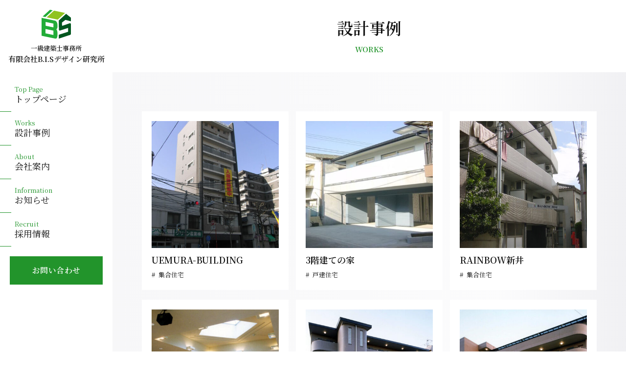

--- FILE ---
content_type: text/html; charset=UTF-8
request_url: https://bis-d.com/works/
body_size: 6211
content:
<!doctype html>
<html lang="ja">
<head>
<meta charset="UTF-8">
<meta name="viewport" content="width=device-width, initial-scale=1">
<title>設計事例の一覧 | 建築設計事務所 BISデザイン研究所</title>
<meta name="description" content="設計事例の一覧。ローコストでも自然素材使ったり、モダンな家作りをしたい方。東京都中野区の建築設計事務所の我々と本当の家作りをしてみませんか？BISデザイン研究所は「快適に」「楽しく」「安全に」「環境にやさしい」をテーマに、 お客様にご満足いただける設計を行っております。">
<meta property="og:title" content="設計事例の一覧 | 建築設計事務所 BISデザイン研究所">
<meta property="og:type" content="website">
<meta property="og:url" content="https://bis-d.com/works/">
<meta property="og:image" content="https://bis-d.com/wp-content/uploads/fb17c5cde65deaf9a26fd34720ec0020.jpg">
<meta property="og:site_name" content="BISデザイン研究所">
<meta property="og:description" content="設計事例の一覧。ローコストでも自然素材使ったり、モダンな家作りをしたい方。東京都中野区の建築設計事務所の我々と本当の家作りをしてみませんか？BISデザイン研究所は「快適に」「楽しく」「安全に」「環境にやさしい」をテーマに、 お客様にご満足いただける設計を行っております。">
<link rel="shortcut icon" type="image/x-icon" href="https://bis-d.com/assets/img/favicon.png">
<link rel="apple-touch-icon" sizes="152x152" href="https://bis-d.com/assets/img/apple-touch-icon.png">
<link rel="preconnect" href="https://fonts.googleapis.com">
<link rel="preconnect" href="https://fonts.gstatic.com" crossorigin>
<link href="https://fonts.googleapis.com/css?family=Noto+Serif+JP:400,600&display=swap&subset=japanese" rel="stylesheet">
<link rel="stylesheet" href="/assets/css/style.css?20260119_023814">
<meta name='robots' content='max-image-preview:large' />
<link rel="alternate" type="application/rss+xml" title="BISデザイン研究所 &raquo; フィード" href="https://bis-d.com/feed/" />
<link rel="alternate" type="application/rss+xml" title="BISデザイン研究所 &raquo; コメントフィード" href="https://bis-d.com/comments/feed/" />
<style id='global-styles-inline-css' type='text/css'>
body{--wp--preset--color--black: #000000;--wp--preset--color--cyan-bluish-gray: #abb8c3;--wp--preset--color--white: #ffffff;--wp--preset--color--pale-pink: #f78da7;--wp--preset--color--vivid-red: #cf2e2e;--wp--preset--color--luminous-vivid-orange: #ff6900;--wp--preset--color--luminous-vivid-amber: #fcb900;--wp--preset--color--light-green-cyan: #7bdcb5;--wp--preset--color--vivid-green-cyan: #00d084;--wp--preset--color--pale-cyan-blue: #8ed1fc;--wp--preset--color--vivid-cyan-blue: #0693e3;--wp--preset--color--vivid-purple: #9b51e0;--wp--preset--gradient--vivid-cyan-blue-to-vivid-purple: linear-gradient(135deg,rgba(6,147,227,1) 0%,rgb(155,81,224) 100%);--wp--preset--gradient--light-green-cyan-to-vivid-green-cyan: linear-gradient(135deg,rgb(122,220,180) 0%,rgb(0,208,130) 100%);--wp--preset--gradient--luminous-vivid-amber-to-luminous-vivid-orange: linear-gradient(135deg,rgba(252,185,0,1) 0%,rgba(255,105,0,1) 100%);--wp--preset--gradient--luminous-vivid-orange-to-vivid-red: linear-gradient(135deg,rgba(255,105,0,1) 0%,rgb(207,46,46) 100%);--wp--preset--gradient--very-light-gray-to-cyan-bluish-gray: linear-gradient(135deg,rgb(238,238,238) 0%,rgb(169,184,195) 100%);--wp--preset--gradient--cool-to-warm-spectrum: linear-gradient(135deg,rgb(74,234,220) 0%,rgb(151,120,209) 20%,rgb(207,42,186) 40%,rgb(238,44,130) 60%,rgb(251,105,98) 80%,rgb(254,248,76) 100%);--wp--preset--gradient--blush-light-purple: linear-gradient(135deg,rgb(255,206,236) 0%,rgb(152,150,240) 100%);--wp--preset--gradient--blush-bordeaux: linear-gradient(135deg,rgb(254,205,165) 0%,rgb(254,45,45) 50%,rgb(107,0,62) 100%);--wp--preset--gradient--luminous-dusk: linear-gradient(135deg,rgb(255,203,112) 0%,rgb(199,81,192) 50%,rgb(65,88,208) 100%);--wp--preset--gradient--pale-ocean: linear-gradient(135deg,rgb(255,245,203) 0%,rgb(182,227,212) 50%,rgb(51,167,181) 100%);--wp--preset--gradient--electric-grass: linear-gradient(135deg,rgb(202,248,128) 0%,rgb(113,206,126) 100%);--wp--preset--gradient--midnight: linear-gradient(135deg,rgb(2,3,129) 0%,rgb(40,116,252) 100%);--wp--preset--duotone--dark-grayscale: url('#wp-duotone-dark-grayscale');--wp--preset--duotone--grayscale: url('#wp-duotone-grayscale');--wp--preset--duotone--purple-yellow: url('#wp-duotone-purple-yellow');--wp--preset--duotone--blue-red: url('#wp-duotone-blue-red');--wp--preset--duotone--midnight: url('#wp-duotone-midnight');--wp--preset--duotone--magenta-yellow: url('#wp-duotone-magenta-yellow');--wp--preset--duotone--purple-green: url('#wp-duotone-purple-green');--wp--preset--duotone--blue-orange: url('#wp-duotone-blue-orange');--wp--preset--font-size--small: 13px;--wp--preset--font-size--medium: 20px;--wp--preset--font-size--large: 36px;--wp--preset--font-size--x-large: 42px;}.has-black-color{color: var(--wp--preset--color--black) !important;}.has-cyan-bluish-gray-color{color: var(--wp--preset--color--cyan-bluish-gray) !important;}.has-white-color{color: var(--wp--preset--color--white) !important;}.has-pale-pink-color{color: var(--wp--preset--color--pale-pink) !important;}.has-vivid-red-color{color: var(--wp--preset--color--vivid-red) !important;}.has-luminous-vivid-orange-color{color: var(--wp--preset--color--luminous-vivid-orange) !important;}.has-luminous-vivid-amber-color{color: var(--wp--preset--color--luminous-vivid-amber) !important;}.has-light-green-cyan-color{color: var(--wp--preset--color--light-green-cyan) !important;}.has-vivid-green-cyan-color{color: var(--wp--preset--color--vivid-green-cyan) !important;}.has-pale-cyan-blue-color{color: var(--wp--preset--color--pale-cyan-blue) !important;}.has-vivid-cyan-blue-color{color: var(--wp--preset--color--vivid-cyan-blue) !important;}.has-vivid-purple-color{color: var(--wp--preset--color--vivid-purple) !important;}.has-black-background-color{background-color: var(--wp--preset--color--black) !important;}.has-cyan-bluish-gray-background-color{background-color: var(--wp--preset--color--cyan-bluish-gray) !important;}.has-white-background-color{background-color: var(--wp--preset--color--white) !important;}.has-pale-pink-background-color{background-color: var(--wp--preset--color--pale-pink) !important;}.has-vivid-red-background-color{background-color: var(--wp--preset--color--vivid-red) !important;}.has-luminous-vivid-orange-background-color{background-color: var(--wp--preset--color--luminous-vivid-orange) !important;}.has-luminous-vivid-amber-background-color{background-color: var(--wp--preset--color--luminous-vivid-amber) !important;}.has-light-green-cyan-background-color{background-color: var(--wp--preset--color--light-green-cyan) !important;}.has-vivid-green-cyan-background-color{background-color: var(--wp--preset--color--vivid-green-cyan) !important;}.has-pale-cyan-blue-background-color{background-color: var(--wp--preset--color--pale-cyan-blue) !important;}.has-vivid-cyan-blue-background-color{background-color: var(--wp--preset--color--vivid-cyan-blue) !important;}.has-vivid-purple-background-color{background-color: var(--wp--preset--color--vivid-purple) !important;}.has-black-border-color{border-color: var(--wp--preset--color--black) !important;}.has-cyan-bluish-gray-border-color{border-color: var(--wp--preset--color--cyan-bluish-gray) !important;}.has-white-border-color{border-color: var(--wp--preset--color--white) !important;}.has-pale-pink-border-color{border-color: var(--wp--preset--color--pale-pink) !important;}.has-vivid-red-border-color{border-color: var(--wp--preset--color--vivid-red) !important;}.has-luminous-vivid-orange-border-color{border-color: var(--wp--preset--color--luminous-vivid-orange) !important;}.has-luminous-vivid-amber-border-color{border-color: var(--wp--preset--color--luminous-vivid-amber) !important;}.has-light-green-cyan-border-color{border-color: var(--wp--preset--color--light-green-cyan) !important;}.has-vivid-green-cyan-border-color{border-color: var(--wp--preset--color--vivid-green-cyan) !important;}.has-pale-cyan-blue-border-color{border-color: var(--wp--preset--color--pale-cyan-blue) !important;}.has-vivid-cyan-blue-border-color{border-color: var(--wp--preset--color--vivid-cyan-blue) !important;}.has-vivid-purple-border-color{border-color: var(--wp--preset--color--vivid-purple) !important;}.has-vivid-cyan-blue-to-vivid-purple-gradient-background{background: var(--wp--preset--gradient--vivid-cyan-blue-to-vivid-purple) !important;}.has-light-green-cyan-to-vivid-green-cyan-gradient-background{background: var(--wp--preset--gradient--light-green-cyan-to-vivid-green-cyan) !important;}.has-luminous-vivid-amber-to-luminous-vivid-orange-gradient-background{background: var(--wp--preset--gradient--luminous-vivid-amber-to-luminous-vivid-orange) !important;}.has-luminous-vivid-orange-to-vivid-red-gradient-background{background: var(--wp--preset--gradient--luminous-vivid-orange-to-vivid-red) !important;}.has-very-light-gray-to-cyan-bluish-gray-gradient-background{background: var(--wp--preset--gradient--very-light-gray-to-cyan-bluish-gray) !important;}.has-cool-to-warm-spectrum-gradient-background{background: var(--wp--preset--gradient--cool-to-warm-spectrum) !important;}.has-blush-light-purple-gradient-background{background: var(--wp--preset--gradient--blush-light-purple) !important;}.has-blush-bordeaux-gradient-background{background: var(--wp--preset--gradient--blush-bordeaux) !important;}.has-luminous-dusk-gradient-background{background: var(--wp--preset--gradient--luminous-dusk) !important;}.has-pale-ocean-gradient-background{background: var(--wp--preset--gradient--pale-ocean) !important;}.has-electric-grass-gradient-background{background: var(--wp--preset--gradient--electric-grass) !important;}.has-midnight-gradient-background{background: var(--wp--preset--gradient--midnight) !important;}.has-small-font-size{font-size: var(--wp--preset--font-size--small) !important;}.has-medium-font-size{font-size: var(--wp--preset--font-size--medium) !important;}.has-large-font-size{font-size: var(--wp--preset--font-size--large) !important;}.has-x-large-font-size{font-size: var(--wp--preset--font-size--x-large) !important;}
</style>
<script type="application/ld+json">{"@context":"http:\/\/schema.org","@type":"BreadcrumbList","name":"\u30d1\u30f3\u304f\u305a\u30ea\u30b9\u30c8","itemListElement":[{"@type":"ListItem","position":1,"item":{"name":"HOME","@id":"https:\/\/bis-d.com\/"}},{"@type":"ListItem","position":2,"item":{"name":"\u8a2d\u8a08\u4e8b\u4f8b","@id":"https:\/\/bis-d.com\/works\/"}}]}</script><noscript><style>.lazyload[data-src]{display:none !important;}</style></noscript><style>.lazyload{background-image:none !important;}.lazyload:before{background-image:none !important;}</style></head>
<body class="archive post-type-archive post-type-archive-works wp-custom-logo">
<script data-cfasync="false" data-no-defer="1">var ewww_webp_supported=false;</script>
<header role="banner" id="global-head">
  <div class="brand-logo"> <a href="/"><img src="[data-uri]" alt="東京都中野区の建築設計事務所 BISデザイン研究所" data-src="/assets/img/logo.svg" decoding="async" class="lazyload"><noscript><img src="/assets/img/logo.svg" alt="東京都中野区の建築設計事務所 BISデザイン研究所" data-eio="l"></noscript>
    <h1><span>一級建築士事務所</span>有限会社B.I.Sデザイン研究所</h1>
    </a> </div>
</header>
<button id="nav-toggle">
<div> <span></span> <span></span> <span></span>
  <div class="nav-toggle-text">MENU</div>
</div>
</button>
<aside role="navigation" id="sidebar">
  <nav id="global-nav" aria-label="サイト内メニュー">
    <ul>
      <li><a href="/"><span>Top Page</span>トップページ</a></li>
      <li><a href="/works/"><span>Works</span>設計事例</a></li>
      <li><a href="/about/"><span>About</span>会社案内</a></li>
      <li><a href="/info/"><span>Information</span>お知らせ</a></li>
      <li><a href="/recruit/"><span>Recruit</span>採用情報</a></li>
    </ul>
    <div class="nav-btn"> <a href="/contact/">お問い合わせ</a> </div>
  </nav>
</aside>
<main role="main">
  <div id="main">
    <div class="ttl-page">
      <h2>設計事例</h2>
      <p>WORKS</p>
    </div>
    <div id="works">
      <div class="container">
                                        <div class="item">
  <div class="item-img">
    <img width="400" height="400" src="[data-uri]" class="attachment-thumbnail size-thumbnail wp-post-image lazyload" alt="UEMURA-BUILDING" loading="lazy" data-src="https://bis-d.com/wp-content/uploads/fb17c5cde65deaf9a26fd34720ec0020-400x400.jpg" decoding="async" /><noscript><img width="400" height="400" src="https://bis-d.com/wp-content/uploads/fb17c5cde65deaf9a26fd34720ec0020-400x400.jpg" class="attachment-thumbnail size-thumbnail wp-post-image" alt="UEMURA-BUILDING" loading="lazy" data-eio="l" /></noscript>  </div>
  <h3><a href="https://bis-d.com/works/case-1113/">
    UEMURA-BUILDING    </a></h3>
  <p>
    <span>集合住宅</span>  </p>
</div>
                <div class="item">
  <div class="item-img">
    <img width="400" height="400" src="[data-uri]" class="attachment-thumbnail size-thumbnail wp-post-image lazyload" alt="3階建ての家" loading="lazy" data-src="https://bis-d.com/wp-content/uploads/9a7450c66717bb40678ddc4d685f7a23-400x400.jpg" decoding="async" /><noscript><img width="400" height="400" src="https://bis-d.com/wp-content/uploads/9a7450c66717bb40678ddc4d685f7a23-400x400.jpg" class="attachment-thumbnail size-thumbnail wp-post-image" alt="3階建ての家" loading="lazy" data-eio="l" /></noscript>  </div>
  <h3><a href="https://bis-d.com/works/case-1106/">
    3階建ての家    </a></h3>
  <p>
    <span>戸建住宅</span>  </p>
</div>
                <div class="item">
  <div class="item-img">
    <img width="400" height="400" src="[data-uri]" class="attachment-thumbnail size-thumbnail wp-post-image lazyload" alt="RAINBOW新井" loading="lazy" data-src="https://bis-d.com/wp-content/uploads/e23187f0a62e6e58e0d33db9d6abaa6e-400x400.jpg" decoding="async" /><noscript><img width="400" height="400" src="https://bis-d.com/wp-content/uploads/e23187f0a62e6e58e0d33db9d6abaa6e-400x400.jpg" class="attachment-thumbnail size-thumbnail wp-post-image" alt="RAINBOW新井" loading="lazy" data-eio="l" /></noscript>  </div>
  <h3><a href="https://bis-d.com/works/case-1098/">
    RAINBOW新井    </a></h3>
  <p>
    <span>集合住宅</span>  </p>
</div>
                <div class="item">
  <div class="item-img">
    <img width="400" height="400" src="[data-uri]" class="attachment-thumbnail size-thumbnail wp-post-image lazyload" alt="ダンスホール" loading="lazy" data-src="https://bis-d.com/wp-content/uploads/2b9aeb5353334c89b76991c968807991-400x400.jpg" decoding="async" /><noscript><img width="400" height="400" src="https://bis-d.com/wp-content/uploads/2b9aeb5353334c89b76991c968807991-400x400.jpg" class="attachment-thumbnail size-thumbnail wp-post-image" alt="ダンスホール" loading="lazy" data-eio="l" /></noscript>  </div>
  <h3><a href="https://bis-d.com/works/case-1094/">
    ダンスホール    </a></h3>
  <p>
    <span>店舗・事務所</span>  </p>
</div>
                <div class="item">
  <div class="item-img">
    <img width="400" height="400" src="[data-uri]" class="attachment-thumbnail size-thumbnail wp-post-image lazyload" alt="アクティブ57" loading="lazy" data-src="https://bis-d.com/wp-content/uploads/89125e626c67dd5bc9fe522307434317-400x400.jpg" decoding="async" /><noscript><img width="400" height="400" src="https://bis-d.com/wp-content/uploads/89125e626c67dd5bc9fe522307434317-400x400.jpg" class="attachment-thumbnail size-thumbnail wp-post-image" alt="アクティブ57" loading="lazy" data-eio="l" /></noscript>  </div>
  <h3><a href="https://bis-d.com/works/case-1088/">
    アクティブ57    </a></h3>
  <p>
    <span>集合住宅</span>  </p>
</div>
                <div class="item">
  <div class="item-img">
    <img width="400" height="400" src="[data-uri]" class="attachment-thumbnail size-thumbnail wp-post-image lazyload" alt="ロイヤルウィング" loading="lazy" data-src="https://bis-d.com/wp-content/uploads/5004327d541e37d18d20ba71739173df-e1631080467739-400x400.jpg" decoding="async" /><noscript><img width="400" height="400" src="https://bis-d.com/wp-content/uploads/5004327d541e37d18d20ba71739173df-e1631080467739-400x400.jpg" class="attachment-thumbnail size-thumbnail wp-post-image" alt="ロイヤルウィング" loading="lazy" data-eio="l" /></noscript>  </div>
  <h3><a href="https://bis-d.com/works/case-1082/">
    ロイヤルウィング    </a></h3>
  <p>
    <span>集合住宅</span>  </p>
</div>
                <div class="item">
  <div class="item-img">
    <img width="400" height="400" src="[data-uri]" class="attachment-thumbnail size-thumbnail wp-post-image lazyload" alt="中庭のある住宅" loading="lazy" data-src="https://bis-d.com/wp-content/uploads/90f49fc8f6e2c15b8d319aa58165a425-400x400.jpg" decoding="async" /><noscript><img width="400" height="400" src="https://bis-d.com/wp-content/uploads/90f49fc8f6e2c15b8d319aa58165a425-400x400.jpg" class="attachment-thumbnail size-thumbnail wp-post-image" alt="中庭のある住宅" loading="lazy" data-eio="l" /></noscript>  </div>
  <h3><a href="https://bis-d.com/works/case-1076/">
    中庭のある住宅    </a></h3>
  <p>
    <span>戸建住宅</span>  </p>
</div>
                <div class="item">
  <div class="item-img">
    <img width="400" height="400" src="[data-uri]" class="attachment-thumbnail size-thumbnail wp-post-image lazyload" alt="家族の居場所がわかる家" loading="lazy" data-src="https://bis-d.com/wp-content/uploads/0b6a51e82125334524ba64a12c0a5992-400x400.jpg" decoding="async" /><noscript><img width="400" height="400" src="https://bis-d.com/wp-content/uploads/0b6a51e82125334524ba64a12c0a5992-400x400.jpg" class="attachment-thumbnail size-thumbnail wp-post-image" alt="家族の居場所がわかる家" loading="lazy" data-eio="l" /></noscript>  </div>
  <h3><a href="https://bis-d.com/works/case-1070/">
    家族の居場所がわかる家    </a></h3>
  <p>
    <span>戸建住宅</span>  </p>
</div>
                <div class="item">
  <div class="item-img">
    <img width="400" height="400" src="[data-uri]" class="attachment-thumbnail size-thumbnail wp-post-image lazyload" alt="柿の木坂ヒルズ" loading="lazy" data-src="https://bis-d.com/wp-content/uploads/587875259e18de9e24f337028c022e59-400x400.jpg" decoding="async" /><noscript><img width="400" height="400" src="https://bis-d.com/wp-content/uploads/587875259e18de9e24f337028c022e59-400x400.jpg" class="attachment-thumbnail size-thumbnail wp-post-image" alt="柿の木坂ヒルズ" loading="lazy" data-eio="l" /></noscript>  </div>
  <h3><a href="https://bis-d.com/works/case-1064/">
    柿の木坂ヒルズ    </a></h3>
  <p>
    <span>集合住宅</span>  </p>
</div>
                <div class="item">
  <div class="item-img">
    <img width="400" height="400" src="[data-uri]" class="attachment-thumbnail size-thumbnail wp-post-image lazyload" alt="通り庭のある家" loading="lazy" data-src="https://bis-d.com/wp-content/uploads/fc7b86bd6b2357b74065b1e344ddfe88-400x400.jpg" decoding="async" /><noscript><img width="400" height="400" src="https://bis-d.com/wp-content/uploads/fc7b86bd6b2357b74065b1e344ddfe88-400x400.jpg" class="attachment-thumbnail size-thumbnail wp-post-image" alt="通り庭のある家" loading="lazy" data-eio="l" /></noscript>  </div>
  <h3><a href="https://bis-d.com/works/case-1058/">
    通り庭のある家    </a></h3>
  <p>
    <span>戸建住宅</span>  </p>
</div>
                <div class="item">
  <div class="item-img">
    <img width="400" height="400" src="[data-uri]" class="attachment-thumbnail size-thumbnail wp-post-image lazyload" alt="お蕎麦屋さん" loading="lazy" data-src="https://bis-d.com/wp-content/uploads/d30c6913173d79e38f86591f2b3f5d9d-400x400.jpg" decoding="async" /><noscript><img width="400" height="400" src="https://bis-d.com/wp-content/uploads/d30c6913173d79e38f86591f2b3f5d9d-400x400.jpg" class="attachment-thumbnail size-thumbnail wp-post-image" alt="お蕎麦屋さん" loading="lazy" data-eio="l" /></noscript>  </div>
  <h3><a href="https://bis-d.com/works/case-1054/">
    お蕎麦屋さん    </a></h3>
  <p>
    <span>店舗・事務所</span>  </p>
</div>
                <div class="item">
  <div class="item-img">
    <img width="400" height="400" src="[data-uri]" class="attachment-thumbnail size-thumbnail wp-post-image lazyload" alt="フランス料理店＆住宅" loading="lazy" data-src="https://bis-d.com/wp-content/uploads/sito02-400x400.jpg" decoding="async" /><noscript><img width="400" height="400" src="https://bis-d.com/wp-content/uploads/sito02-400x400.jpg" class="attachment-thumbnail size-thumbnail wp-post-image" alt="フランス料理店＆住宅" loading="lazy" data-eio="l" /></noscript>  </div>
  <h3><a href="https://bis-d.com/works/case-1049/">
    フランス料理店＆住宅    </a></h3>
  <p>
    <span>店舗・事務所</span>  </p>
</div>
                <div class="item">
  <div class="item-img">
    <img width="400" height="400" src="[data-uri]" class="attachment-thumbnail size-thumbnail wp-post-image lazyload" alt="Flure-Kei（お花屋さん）" loading="lazy" data-src="https://bis-d.com/wp-content/uploads/kouzen01-1-400x400.jpg" decoding="async" /><noscript><img width="400" height="400" src="https://bis-d.com/wp-content/uploads/kouzen01-1-400x400.jpg" class="attachment-thumbnail size-thumbnail wp-post-image" alt="Flure-Kei（お花屋さん）" loading="lazy" data-eio="l" /></noscript>  </div>
  <h3><a href="https://bis-d.com/works/case-1044/">
    Flure-Kei（お花屋さん）    </a></h3>
  <p>
    <span>店舗・事務所</span>  </p>
</div>
                <div class="item">
  <div class="item-img">
    <img width="400" height="400" src="[data-uri]" class="attachment-thumbnail size-thumbnail wp-post-image lazyload" alt="麺坊光禅（ラーメン屋）" loading="lazy" data-src="https://bis-d.com/wp-content/uploads/kouzen01-400x400.jpg" decoding="async" /><noscript><img width="400" height="400" src="https://bis-d.com/wp-content/uploads/kouzen01-400x400.jpg" class="attachment-thumbnail size-thumbnail wp-post-image" alt="麺坊光禅（ラーメン屋）" loading="lazy" data-eio="l" /></noscript>  </div>
  <h3><a href="https://bis-d.com/works/case-1040/">
    麺坊光禅（ラーメン屋）    </a></h3>
  <p>
    <span>店舗・事務所</span>  </p>
</div>
                <div class="item">
  <div class="item-img">
    <img width="400" height="400" src="[data-uri]" class="attachment-thumbnail size-thumbnail wp-post-image lazyload" alt="casaA" loading="lazy" data-src="https://bis-d.com/wp-content/uploads/casa01-400x400.jpg" decoding="async" /><noscript><img width="400" height="400" src="https://bis-d.com/wp-content/uploads/casa01-400x400.jpg" class="attachment-thumbnail size-thumbnail wp-post-image" alt="casaA" loading="lazy" data-eio="l" /></noscript>  </div>
  <h3><a href="https://bis-d.com/works/case-1034/">
    casaA    </a></h3>
  <p>
    <span>集合住宅</span>  </p>
</div>
                <div class="item">
  <div class="item-img">
    <img width="400" height="400" src="[data-uri]" class="attachment-thumbnail size-thumbnail wp-post-image lazyload" alt="Asante Cafe（喫茶店）" loading="lazy" data-src="https://bis-d.com/wp-content/uploads/asante01-400x400.jpg" decoding="async" /><noscript><img width="400" height="400" src="https://bis-d.com/wp-content/uploads/asante01-400x400.jpg" class="attachment-thumbnail size-thumbnail wp-post-image" alt="Asante Cafe（喫茶店）" loading="lazy" data-eio="l" /></noscript>  </div>
  <h3><a href="https://bis-d.com/works/case-1021/">
    Asante Cafe（喫茶店）    </a></h3>
  <p>
    <span>店舗・事務所</span>  </p>
</div>
              </div>
      <!-- ページネーション -->
<footer class="pagenation-block">
  </footer>
<!-- ページネーション --> 
          </div>
    <div class="cat-link">
  <ul>
    <li><a href="https://bis-d.com/works_cat/collective-house/">集合住宅</a></li><li><a href="https://bis-d.com/works_cat/shop-and-office/">店舗・事務所</a></li><li><a href="https://bis-d.com/works_cat/single-house/">戸建住宅</a></li>  </ul>
</div>
  </div>
</main>
<!-- //main -->

<section id="contact">
  <div class="inner">
    <div class="ttl-page">
      <h2>無料相談・お問い合わせ</h2>
      <p>CONTACT</p>
    </div>
    <div class="container">
      <p>BISデザイン研究所は「快適に」「楽しく」「安全に」「環境にやさしい」をテーマに、 お客様にご満足いただける設計を行っております。<br>
        お気軽にご相談（無料）・お問い合わせください。</p>
      <div class="btn btn-accent"> <a href="tel:0363827820">Tel.03-6382-7820</a> </div>
      <div class="btn btn-accent"> <a href="/contact/">無料相談・お問い合わせ</a> </div>
    </div>
  </div>
</section>
<footer id="footer">
  <div class="container">
    <div class="footer-logo"><a href="/"><img src="[data-uri]" alt="東京都中野区の建築設計事務所 BISデザイン研究所" data-src="/assets/img/logo.svg" decoding="async" class="lazyload"><noscript><img src="/assets/img/logo.svg" alt="東京都中野区の建築設計事務所 BISデザイン研究所" data-eio="l"></noscript>
      <h2><span>一級建築士事務所</span>有限会社B.I.Sデザイン研究所</h2>
      </a></div>
		<div class="footer-address">
      <p>〒164-0011 <span>東京都中野区中央5-38-13 メゾンドール臼井B702</span><br>
        <a href="tel:0363827820">Tel.03-6382-7820</a></p>
    </div>
  </div>
  <div class="cat-link">
    <ul>
      <li><a href="/works/">設計事例</a></li>
      <li><a href="/about/">会社案内</a></li>
      <li><a href="/info/">お知らせ</a></li>
      <li><a href="/recruit/">採用情報</a></li>
      <li><a href="/privacy-policy/">プライバシーポリシー</a></li>
      <li><a href="/contact/">お問い合わせ</a></li>
    </ul>
  </div>
  <div id="copyright">© BIS Design Co.ltd All Rights Reserved.</div>
</footer>
<div id="overlay"></div>
<script src="/assets/js/common.js"></script> 
<script src="/assets/js/moveTo.min.js"></script> 
<script>
	document.addEventListener( 'DOMContentLoaded', function () {
		const easeFunctions = {
			easeInQuad: function ( t, b, c, d ) {
				t /= d;
				return c * t * t + b;
			},
			easeOutQuad: function ( t, b, c, d ) {
				t /= d;
				return -c * t * ( t - 2 ) + b;
			}
		}
		const moveTo = new MoveTo( {
			tolerance: 0,
			duration: 300,
			ease: 'easeInQuad'
		}, easeFunctions );
		const triggers = document.getElementsByClassName( 'js-trigger' );
		for ( var i = 0; i < triggers.length; i++ ) {
			moveTo.registerTrigger( triggers[ i ] );
		}
	} );
</script> 
<script>
let vh = window.innerHeight * 0.01;
document.documentElement.style.setProperty('--vh', `${vh}px`);
</script> 
<script src="https://cdn.jsdelivr.net/npm/swiper@4.5.1/dist/js/swiper.min.js"></script> 
<script>
	let mySwiper = new Swiper(".swiper-container", {
  loop: true, //ループさせる
		spaceBetween: 0,
  effect: "fade", //フェードのエフェクト
  autoplay: {
    delay: 4000, //5秒後に次の画像へ
    disableOnInteraction: false //ユーザー操作後に自動再生を再開する
  },
  speed: 2000,//２秒かけながら次の画像へ移動
  allowTouchMove: false,//マウスでのスワイプを禁止
  pagination: { //円形のページネーションを有効にする
   el: ".swiper-pagination",
   clickable: true //クリックを有効にする
  },
  navigation: { //左右のページ送りを有効にする
  nextEl: ".swiper-button-next",
  prevEl: ".swiper-button-prev"
  }
});
</script> 
<script type='text/javascript' id='eio-lazy-load-js-before'>
var eio_lazy_vars = {"exactdn_domain":"","skip_autoscale":0,"threshold":0};
</script>
<script type='text/javascript' src='https://bis-d.com/wp-content/plugins/ewww-image-optimizer/includes/lazysizes.min.js?ver=670' id='eio-lazy-load-js'></script>
</body></html>

--- FILE ---
content_type: text/css
request_url: https://bis-d.com/assets/css/style.css?20260119_023814
body_size: 11109
content:
@charset "UTF-8";
/* line 1, ../scss/_reset.scss */
*, *::before, *::after {
  box-sizing: border-box; }

/* line 4, ../scss/_reset.scss */
* {
  overflow-wrap: break-word;
  word-wrap: break-word; }

/* line 8, ../scss/_reset.scss */
ul, ol {
  padding-left: 25px; }

/* line 12, ../scss/_reset.scss */
ol li {
  padding-bottom: 1rem; }

/* line 16, ../scss/_reset.scss */
body, h1, h2, h3, h4, p, ul, ol, figure, blockquote, dl, dd {
  margin: 0;
  padding: 0; }

/* line 23, ../scss/_reset.scss */
body {
  min-height: 100vh;
  text-rendering: optimizeSpeed;
  line-height: 1.5; }

/* line 28, ../scss/_reset.scss */
ul[class], ol[class] {
  list-style: none; }

/* line 34, ../scss/_reset.scss */
a {
  text-decoration: none; }

/* line 37, ../scss/_reset.scss */
img, picture {
  max-width: 100%;
  height: auto;
  vertical-align: top; }

/* line 46, ../scss/_reset.scss */
input, button, textarea, select {
  font: inherit; }

/* line 49, ../scss/_reset.scss */
button {
  background-color: transparent;
  border: none;
  cursor: pointer;
  padding: 0;
  appearance: none; }

/* line 61, ../scss/_reset.scss */
table {
  border-collapse: collapse;
  border-spacing: 0; }

/* line 1, ../scss/_base.scss */
html {
  font-size: 62.5%;
  scroll-behavior: smooth; }

/* line 5, ../scss/_base.scss */
body {
  font-size: 1.6rem;
  line-height: 1.8;
  font-weight: normal;
  font-family: 'Noto Serif JP', serif;
  scroll-behavior: smooth;
  overflow: auto;
  height: 100%;
  color: #111; }

/* line 17, ../scss/_base.scss */
.padding-w, .padding-wh, #topics-archive .container, #works .container, #single-works .article-header, #single-works .works-detail, #top-recruit .inner, #topics, #recruit, #not-found, #privacy, #footer .container {
  margin: 0 auto;
  max-width: 1080px;
  padding-left: 60px;
  padding-right: 60px; }
  @media only screen and (max-width: 960px) {
    /* line 17, ../scss/_base.scss */
    .padding-w, .padding-wh, #topics-archive .container, #works .container, #single-works .article-header, #single-works .works-detail, #top-recruit .inner, #topics, #recruit, #not-found, #privacy, #footer .container {
      max-width: 100%;
      padding-left: 30px;
      padding-right: 30px; } }
  @media only screen and (max-width: 559px) {
    /* line 17, ../scss/_base.scss */
    .padding-w, .padding-wh, #topics-archive .container, #works .container, #single-works .article-header, #single-works .works-detail, #top-recruit .inner, #topics, #recruit, #not-found, #privacy, #footer .container {
      padding-left: 15px;
      padding-right: 15px; } }

/* line 32, ../scss/_base.scss */
.cat-link, .works-photo, #company-outline .container {
  margin: 0 auto;
  max-width: 100%;
  padding-left: 60px;
  padding-right: 60px; }
  @media only screen and (max-width: 960px) {
    /* line 32, ../scss/_base.scss */
    .cat-link, .works-photo, #company-outline .container {
      max-width: 100%;
      padding-left: 30px;
      padding-right: 30px; } }
  @media only screen and (max-width: 559px) {
    /* line 32, ../scss/_base.scss */
    .cat-link, .works-photo, #company-outline .container {
      padding-left: 15px;
      padding-right: 15px; } }

/* line 47, ../scss/_base.scss */
#related-works .container {
  margin: 0 auto;
  max-width: 100%;
  margin-left: 60px;
  margin-right: 60px; }
  @media only screen and (max-width: 960px) {
    /* line 47, ../scss/_base.scss */
    #related-works .container {
      max-width: 100%;
      margin-left: 30px;
      margin-right: 30px; } }
  @media only screen and (max-width: 559px) {
    /* line 47, ../scss/_base.scss */
    #related-works .container {
      margin-left: 15px;
      margin-right: 15px; } }

/* line 62, ../scss/_base.scss */
#contact-form {
  margin: 0 auto;
  max-width: 800px;
  padding-left: 60px;
  padding-right: 60px; }
  @media only screen and (max-width: 960px) {
    /* line 62, ../scss/_base.scss */
    #contact-form {
      max-width: 100%;
      padding-left: 30px;
      padding-right: 30px; } }
  @media only screen and (max-width: 559px) {
    /* line 62, ../scss/_base.scss */
    #contact-form {
      padding-left: 15px;
      padding-right: 15px; } }

/* line 77, ../scss/_base.scss */
.padding-h, .padding-wh, #topics-archive, #works, #related-works, #single-works, .works-photo, #top-recruit, #contact, #company-outline .container, #message .container, #recruit, #not-found, #s2 .container, .img-left .container, .img-right .container, #privacy, #footer .container, #contact-form {
  padding-top: 80px;
  padding-bottom: 80px; }
  @media only screen and (max-width: 960px) {
    /* line 77, ../scss/_base.scss */
    .padding-h, .padding-wh, #topics-archive, #works, #related-works, #single-works, .works-photo, #top-recruit, #contact, #company-outline .container, #message .container, #recruit, #not-found, #s2 .container, .img-left .container, .img-right .container, #privacy, #footer .container, #contact-form {
      padding-top: 60px;
      padding-bottom: 60px; } }

/* line 85, ../scss/_base.scss */
#s2 .container {
  margin: 0 auto 0 0;
  max-width: 100%;
  padding-left: 35%;
  padding-right: 60px; }
  @media (max-width: 1310px) {
    /* line 85, ../scss/_base.scss */
    #s2 .container {
      padding-right: 60px; } }
  @media only screen and (max-width: 960px) {
    /* line 85, ../scss/_base.scss */
    #s2 .container {
      padding-left: 25%;
      padding-right: 30px; } }
  @media only screen and (max-width: 559px) {
    /* line 85, ../scss/_base.scss */
    #s2 .container {
      padding-left: 25%;
      padding-right: 15px; } }

/* line 103, ../scss/_base.scss */
#message .container {
  margin: 0 auto 0 0;
  max-width: 100%;
  padding-right: 35%;
  padding-left: 60px; }
  @media (max-width: 1310px) {
    /* line 103, ../scss/_base.scss */
    #message .container {
      padding-left: 60px; } }
  @media only screen and (max-width: 960px) {
    /* line 103, ../scss/_base.scss */
    #message .container {
      padding-right: 30px;
      padding-left: 30px; } }
  @media only screen and (max-width: 559px) {
    /* line 103, ../scss/_base.scss */
    #message .container {
      padding-right: 15px;
      padding-left: 15px; } }

/* line 121, ../scss/_base.scss */
#contact .container, .img-left .container {
  margin: 0 auto 0 0;
  max-width: 100%;
  padding-left: 50%;
  padding-right: 60px; }
  @media (max-width: 1310px) {
    /* line 121, ../scss/_base.scss */
    #contact .container, .img-left .container {
      padding-right: 60px; } }
  @media only screen and (max-width: 960px) {
    /* line 121, ../scss/_base.scss */
    #contact .container, .img-left .container {
      padding-left: 30px;
      padding-right: 30px; } }
  @media only screen and (max-width: 559px) {
    /* line 121, ../scss/_base.scss */
    #contact .container, .img-left .container {
      padding-left: 15px;
      padding-right: 15px; } }

/* line 138, ../scss/_base.scss */
.narrow {
  width: 800px;
  margin: 0 auto; }
  @media only screen and (max-width: 960px) {
    /* line 138, ../scss/_base.scss */
    .narrow {
      width: 100%;
      padding-left: 30px;
      padding-right: 30px; } }
  @media only screen and (max-width: 559px) {
    /* line 138, ../scss/_base.scss */
    .narrow {
      padding-left: 15px;
      padding-right: 15px; } }

/* line 152, ../scss/_base.scss */
.img-right .container {
  margin: 0 auto 0 0;
  max-width: 100%;
  padding-right: 50%;
  padding-left: calc((100% - 960px) / 2); }
  @media (max-width: 1310px) {
    /* line 152, ../scss/_base.scss */
    .img-right .container {
      padding-left: 60px; } }
  @media only screen and (max-width: 960px) {
    /* line 152, ../scss/_base.scss */
    .img-right .container {
      padding-left: 30px;
      padding-right: 30px; } }
  @media only screen and (max-width: 559px) {
    /* line 152, ../scss/_base.scss */
    .img-right .container {
      padding-left: 15px;
      padding-right: 15px; } }

/* line 169, ../scss/_base.scss */
section {
  overflow: hidden;
  transition: .8s; }

/* line 185, ../scss/_base.scss */
#global-head {
  position: fixed;
  background-color: #fff;
  height: 160px;
  width: 230px;
  padding: 10px;
  z-index: 200; }
  /* line 193, ../scss/_base.scss */
  #global-head .brand-logo a {
    display: -ms-flexbox;
    display: flex;
    -ms-flex-wrap: wrap;
    flex-wrap: wrap;
    -ms-flex-pack: center;
    justify-content: center; }
    /* line 198, ../scss/_base.scss */
    #global-head .brand-logo a img {
      max-width: 60px;
      margin-top: 10px;
      margin-bottom: 10px; }
      /* line 202, ../scss/_base.scss */
      #global-head .brand-logo a img:hover {
        opacity: 1.0; }
  /* line 207, ../scss/_base.scss */
  #global-head .brand-logo h1 {
    text-align: center;
    font-size: 15px; }
    /* line 210, ../scss/_base.scss */
    #global-head .brand-logo h1 span {
      font-size: 13px;
      display: block; }
  @media only screen and (max-width: 960px) {
    /* line 216, ../scss/_base.scss */
    #global-head .brand-logo a {
      -ms-flex-wrap: nowrap;
      flex-wrap: nowrap;
      -ms-flex-pack: start;
      justify-content: flex-start;
      -ms-flex-align: center;
      align-items: center; }
      /* line 220, ../scss/_base.scss */
      #global-head .brand-logo a img {
        width: auto;
        height: 44px;
        margin-top: 0;
        margin-bottom: 0;
        margin-right: 8px; }
      /* line 227, ../scss/_base.scss */
      #global-head .brand-logo a h1 {
        text-align: left;
        font-size: 14px; }
        /* line 230, ../scss/_base.scss */
        #global-head .brand-logo a h1 span {
          font-size: 12px; } }

/* line 241, ../scss/_base.scss */
#sidebar {
  display: -ms-flexbox;
  display: flex;
  font-size: 15px;
  padding-top: 160px;
  width: 230px;
  height: 100%;
  position: fixed;
  overflow: scroll;
  -ms-overflow-style: none;
  scrollbar-width: none; }
  /* line 253, ../scss/_base.scss */
  #sidebar::-webkit-scrollbar {
    display: none; }

/* line 258, ../scss/_base.scss */
#main, #footer, #contact {
  margin-left: 230px; }

/* line 261, ../scss/_base.scss */
#main {
  padding-top: 40px; }
  /* line 263, ../scss/_base.scss */
  #main.top {
    padding-top: 30px; }

@media only screen and (max-width: 960px) {
  /* line 269, ../scss/_base.scss */
  #main {
    margin-left: 0;
    padding-top: 90px; }
    /* line 272, ../scss/_base.scss */
    #main.top {
      padding-top: 60px; }

  /* line 276, ../scss/_base.scss */
  #global-head {
    height: 60px;
    width: 100%;
    padding: 8px 10px;
    background: rgba(255, 255, 255, 0.96);
    display: -webkit-flex;
    display: flex; }
    /* line 284, ../scss/_base.scss */
    #global-head img {
      max-width: 200px; }

  /* line 288, ../scss/_base.scss */
  #sidebar {
    padding-top: 60px; }

  /* line 291, ../scss/_base.scss */
  #footer, #contact {
    margin-left: 0; } }
/* line 1, ../scss/_navi.scss */
#global-nav {
  width: 100%; }
  /* line 3, ../scss/_navi.scss */
  #global-nav ul {
    list-style: none;
    margin-left: 0; }
  /* line 8, ../scss/_navi.scss */
  #global-nav > ul > li {
    position: relative; }
    /* line 10, ../scss/_navi.scss */
    #global-nav > ul > li a {
      position: relative;
      font-size: 1.8rem;
      text-decoration: none;
      display: block;
      padding: 15px 30px;
      line-height: 1.3; }
      /* line 17, ../scss/_navi.scss */
      #global-nav > ul > li a::before {
        content: "";
        position: absolute;
        left: 0;
        bottom: 0px;
        width: 100%;
        height: 1px;
        background: #22942B;
        transform: scale(0.1, 1);
        transform-origin: left;
        transition: 0.4s; }
      /* line 30, ../scss/_navi.scss */
      #global-nav > ul > li a:hover::before {
        transform: scale(1); }
      /* line 34, ../scss/_navi.scss */
      #global-nav > ul > li a span {
        display: block;
        color: #22942B;
        font-size: 1.3rem; }
      @media (max-height: 700px) {
        /* line 10, ../scss/_navi.scss */
        #global-nav > ul > li a {
          font-size: 1.6rem;
          padding: 12px 30px; }
          /* line 42, ../scss/_navi.scss */
          #global-nav > ul > li a span {
            font-size: 1.2rem; } }
      @media only screen and (max-width: 960px) {
        /* line 10, ../scss/_navi.scss */
        #global-nav > ul > li a {
          font-size: 1.8rem;
          padding: 15px; } }
  /* line 60, ../scss/_navi.scss */
  #global-nav .sub-menu-nav a, #global-nav .sub-menu:hover .sub-menu-nav {
    width: 230px; }
  /* line 64, ../scss/_navi.scss */
  #global-nav .sub-menu-head {
    position: relative; }
    /* line 67, ../scss/_navi.scss */
    #global-nav .sub-menu-head:after {
      content: "";
      position: absolute;
      top: 0;
      bottom: 0;
      right: 18px;
      margin: auto;
      vertical-align: middle;
      width: 8px;
      height: 8px;
      border-top: 1px solid #033560;
      border-right: 1px solid #033560;
      -moz-transform: rotate(45deg);
      -webkit-transform: rotate(45deg);
      transform: rotate(45deg); }
  /* line 85, ../scss/_navi.scss */
  #global-nav .sub-menu-nav {
    position: fixed;
    background: #033560;
    color: #fff;
    top: 0;
    padding-top: 90px;
    left: 230px;
    width: 0;
    height: 100%;
    overflow: hidden;
    -moz-transition: width .2s ease-out;
    -webkit-transition: width .2s ease-out;
    transition: width .2s ease-out; }
  /* line 100, ../scss/_navi.scss */
  #global-nav .sub-menu.is-active > a:after, #global-nav .sub-menu-head:hover:after {
    border-color: #fff; }
  /* line 104, ../scss/_navi.scss */
  #global-nav .sub-menu-nav a {
    color: #fff; }
    /* line 107, ../scss/_navi.scss */
    #global-nav .sub-menu-nav a:hover {
      color: #0f4113;
      background: #fff; }

/* line 114, ../scss/_navi.scss */
#nav-toggle {
  display: none;
  position: fixed;
  top: 0;
  right: 0;
  height: 60px;
  width: 54px;
  cursor: pointer;
  padding: 0 10px; }
  /* line 124, ../scss/_navi.scss */
  #nav-toggle > div {
    position: absolute;
    top: 0;
    width: 34px; }
    /* line 128, ../scss/_navi.scss */
    #nav-toggle > div .nav-toggle-text {
      position: absolute;
      font-size: 1.1rem;
      font-family: Helvetica Neue, Verdana, Helvetica, Arial, sans-serif;
      color: #22942B;
      letter-spacing: 0.5px;
      top: 35px;
      left: 50%;
      transform: translateX(-50%);
      -webkit-transform: translateX(-50%);
      -ms-transform: translateX(-50%);
      -webkit-transition: .35s ease-in-out;
      -moz-transition: .35s ease-in-out;
      transition: .35s ease-in-out; }
  /* line 145, ../scss/_navi.scss */
  #nav-toggle span {
    width: 100%;
    height: 2px;
    left: 0;
    display: block;
    background: #22942B;
    position: absolute;
    -webkit-transition: .35s ease-in-out;
    -moz-transition: .35s ease-in-out;
    transition: .35s ease-in-out; }
    /* line 156, ../scss/_navi.scss */
    #nav-toggle span:nth-child(1) {
      top: 12px; }
    /* line 160, ../scss/_navi.scss */
    #nav-toggle span:nth-child(2) {
      top: 22px; }
    /* line 164, ../scss/_navi.scss */
    #nav-toggle span:nth-child(3) {
      top: 32px; }

/* line 170, ../scss/_navi.scss */
#overlay {
  display: none;
  position: fixed;
  background: white;
  width: 100%;
  height: 100%;
  top: 0;
  left: 0;
  right: 0;
  bottom: 0; }

/* line 182, ../scss/_navi.scss */
.nav-btn {
  margin: 20px;
  display: -ms-flexbox;
  display: flex;
  -ms-flex-pack: center;
  justify-content: center;
  -ms-flex-align: center;
  align-items: center; }
  /* line 187, ../scss/_navi.scss */
  .nav-btn a {
    width: 100%;
    display: inline-block;
    font-size: 1.6rem;
    font-weight: bold;
    text-align: center;
    line-height: 1;
    letter-spacing: 0.05rem;
    padding: 20px;
    color: #FFF;
    background: #22942B;
    border: 1px solid #22942B;
    transition: .6s; }
    /* line 200, ../scss/_navi.scss */
    .nav-btn a:hover, .nav-btn a:focus {
      background: #FFF;
      color: #22942B;
      border: 1px solid #22942B; }

@media only screen and (max-width: 960px) {
  /* line 209, ../scss/_navi.scss */
  #sidebar {
    position: fixed;
    right: -100%;
    top: 0;
    height: 100%;
    width: 100%;
    text-align: center;
    -webkit-transition: .35s ease-in-out;
    transition: .35s ease-in-out; }

  /* サブメニューは開けない */
  /* line 224, ../scss/_navi.scss */
  #global-nav .sub-menu-head:after, #global-nav .sub-menu-nav {
    display: none; }

  /* line 229, ../scss/_navi.scss */
  #nav-toggle {
    display: block; }

  /* line 233, ../scss/_navi.scss */
  .open {
    overflow: hidden; }
    /* line 236, ../scss/_navi.scss */
    .open #overlay {
      display: block; }
    /* line 240, ../scss/_navi.scss */
    .open #sidebar {
      -webkit-transform: translate3d(-100%, 0, 0);
      transform: translate3d(-100%, 0, 0); }
    /* line 244, ../scss/_navi.scss */
    .open #nav-toggle {
      color: #FFF; }
    /* line 249, ../scss/_navi.scss */
    .open #nav-toggle span:nth-child(1) {
      top: 20px;
      -webkit-transform: rotate(45deg);
      -moz-transform: rotate(45deg);
      transform: rotate(45deg); }
    /* line 256, ../scss/_navi.scss */
    .open #nav-toggle span:nth-child(2) {
      width: 0;
      left: 50%; }
    /* line 261, ../scss/_navi.scss */
    .open #nav-toggle span:nth-child(3) {
      top: 20px;
      -webkit-transform: rotate(-45deg);
      -moz-transform: rotate(-45deg);
      transform: rotate(-45deg); }

  /* line 270, ../scss/_navi.scss */
  #overlay {
    z-index: 200; }

  /* line 274, ../scss/_navi.scss */
  #sidebar {
    z-index: 300; }

  /* line 278, ../scss/_navi.scss */
  #nav-toggle {
    z-index: 400; } }
@media only screen and (max-width: 559px) {
  /* line 284, ../scss/_navi.scss */
  #sidebar {
    right: -100%;
    width: 100%; }

  /* line 290, ../scss/_navi.scss */
  .open #sidebar {
    -webkit-transform: translate3d(-100%, 0, 0);
    transform: translate3d(-100%, 0, 0); } }
/* line 2, ../scss/_common.scss */
.swiper-slide {
  height: auto; }

/* line 5, ../scss/_common.scss */
.swiper-pagination-bullet {
  width: 44px;
  height: 10px;
  border-radius: 0;
  background: #C0C0C0;
  opacity: 1; }

/* line 12, ../scss/_common.scss */
.swiper-pagination-bullet-active {
  background: #22942B !important;
  opacity: 1; }

/* line 16, ../scss/_common.scss */
.swiper-button-prev {
  background-image: url("data:image/svg+xml;charset=utf-8,%3Csvg%20xmlns%3D'http%3A%2F%2Fwww.w3.org%2F2000%2Fsvg'%20viewBox%3D'0%200%2027%2044'%3E%3Cpath%20d%3D'M0%2C22L22%2C0l2.1%2C2.1L4.2%2C22l19.9%2C19.9L22%2C44L0%2C22L0%2C22L0%2C22z'%20fill%3D'%2322942B'%2F%3E%3C%2Fsvg%3E"); }

/* line 19, ../scss/_common.scss */
.swiper-button-next {
  background-image: url("data:image/svg+xml;charset=utf-8,%3Csvg%20xmlns%3D'http%3A%2F%2Fwww.w3.org%2F2000%2Fsvg'%20viewBox%3D'0%200%2027%2044'%3E%3Cpath%20d%3D'M27%2C22L27%2C22L5%2C44l-2.1-2.1L22.8%2C22L2.9%2C2.1L5%2C0L27%2C22L27%2C22z'%20fill%3D'%2322942B'%2F%3E%3C%2Fsvg%3E"); }

/* line 23, ../scss/_common.scss */
.topics-list ul li a::after, .item h3 a::after {
  position: absolute;
  top: 0;
  bottom: 0;
  right: 0;
  left: 0;
  z-index: 1;
  pointer-events: auto;
  content: ""; }

/* line 33, ../scss/_common.scss */
a {
  color: #111; }
  /* line 35, ../scss/_common.scss */
  a:hover, a:focus {
    color: #22942B; }
  /* line 39, ../scss/_common.scss */
  a img:hover, a img:focus {
    opacity: 0.8; }

/* line 44, ../scss/_common.scss */
h1, h2, h3 {
  line-height: 1.6; }

/* line 47, ../scss/_common.scss */
h1 {
  font-size: 3.0rem; }

/* line 50, ../scss/_common.scss */
h2 {
  font-size: 3.3rem;
  margin-bottom: 1.5rem; }

/* line 54, ../scss/_common.scss */
h3 {
  font-size: 2.0rem;
  margin-bottom: 1.5rem; }

/* line 58, ../scss/_common.scss */
p {
  margin-bottom: 1.5rem; }

/* line 61, ../scss/_common.scss */
br.pcnone {
  display: none; }

/* line 62, ../scss/_common.scss */
br.spnone {
  display: block; }

/* line 63, ../scss/_common.scss */
hr {
  background: #EFEFF2;
  border: none;
  height: 1px;
  margin: 1.5rem 0px; }

/* line 64, ../scss/_common.scss */
.wh-filter {
  background: rgba(255, 255, 255, 0.8);
  width: 100%;
  height: 100%; }

/* line 65, ../scss/_common.scss */
.bl-filter {
  background: rgba(17, 17, 17, 0.8);
  width: 100%;
  height: 100%; }

@media only screen and (max-width: 559px) {
  /* line 67, ../scss/_common.scss */
  h1 {
    font-size: 2.2rem; }

  /* line 70, ../scss/_common.scss */
  h2 {
    font-size: 2.2rem; }

  /* line 73, ../scss/_common.scss */
  h3 {
    font-size: 1.8rem; } }
/* line 78, ../scss/_common.scss */
.ttl-page, .ttl-section {
  text-align: center;
  line-height: 1; }
  /* line 81, ../scss/_common.scss */
  .ttl-page h1, .ttl-page h2, .ttl-section h1, .ttl-section h2 {
    margin-bottom: 2rem;
    line-height: 1; }
    /* line 84, ../scss/_common.scss */
    .ttl-page h1 span, .ttl-page h2 span, .ttl-section h1 span, .ttl-section h2 span {
      padding-left: 1em; }
      /* line 86, ../scss/_common.scss */
      .ttl-page h1 span::before, .ttl-page h2 span::before, .ttl-section h1 span::before, .ttl-section h2 span::before {
        content: "#";
        padding-right: 0.2em; }
  /* line 92, ../scss/_common.scss */
  .ttl-page h3, .ttl-section h3 {
    margin-top: 20px; }
  /* line 95, ../scss/_common.scss */
  .ttl-page p, .ttl-section p {
    font-size: 1.5rem;
    font-weight: bold;
    letter-spacing: 0.1px;
    margin-bottom: 0;
    color: #22942B; }
  /* line 102, ../scss/_common.scss */
  .ttl-page.txt-left, .ttl-section.txt-left {
    text-align: left;
    padding-top: 40px; }

/* line 106, ../scss/_common.scss */
.align-right {
  text-align: right; }

/* line 109, ../scss/_common.scss */
.ttl-page {
  padding-bottom: 40px; }

/* line 112, ../scss/_common.scss */
.shadow {
  box-shadow: 0px 25px 50px -25px #efeff2; }

/* line 116, ../scss/_common.scss */
hr.hr-narrow {
  height: 1px;
  width: 20%;
  background-color: #4D4D4D;
  border: none;
  margin-left: auto;
  margin-right: auto; }

/* line 127, ../scss/_common.scss */
.cat-link ul {
  display: -ms-flexbox;
  display: flex;
  -ms-flex-pack: center;
  justify-content: center;
  -ms-flex-wrap: wrap;
  flex-wrap: wrap;
  list-style: none; }
  /* line 132, ../scss/_common.scss */
  .cat-link ul li {
    text-align: center; }
    /* line 135, ../scss/_common.scss */
    .cat-link ul li a {
      position: relative;
      display: inline-block;
      text-decoration: none;
      padding: 12px 15px; }
    /* line 141, ../scss/_common.scss */
    .cat-link ul li a::before {
      content: '';
      position: absolute;
      bottom: 0;
      display: inline-block;
      width: 30px;
      height: 1px;
      left: 50%;
      -moz-transform: translateX(-50%);
      -webkit-transform: translateX(-50%);
      -ms-transform: translateX(-50%);
      transform: translateX(-50%);
      background-color: #22942B; }
    /* line 155, ../scss/_common.scss */
    .cat-link ul li a::after {
      position: absolute;
      bottom: 0;
      left: 0;
      content: '';
      width: 100%;
      height: 1px;
      background: #22942B;
      transform: scale(0, 1);
      transform-origin: center top;
      transition: transform .3s; }
    /* line 167, ../scss/_common.scss */
    .cat-link ul li a:hover::after {
      transform: scale(1, 1); }
@media only screen and (max-width: 559px) {
  /* line 125, ../scss/_common.scss */
  .cat-link {
    font-size: 1.4rem; } }

/* line 179, ../scss/_common.scss */
.sns-button {
  margin: 0 auto 60px auto;
  text-align: center; }
  /* line 182, ../scss/_common.scss */
  .sns-button p {
    margin-bottom: 1.5rem !important; }
  /* line 185, ../scss/_common.scss */
  .sns-button ul {
    display: -ms-flexbox;
    display: flex;
    -ms-flex-pack: center;
    justify-content: center;
    list-style: none !important;
    margin: 0; }
    /* line 191, ../scss/_common.scss */
    .sns-button ul li {
      box-sizing: border-box;
      width: 44px;
      height: 44px;
      margin: 0 6px;
      text-align: center; }
      /* line 200, ../scss/_common.scss */
      .sns-button ul li a {
        position: relative;
        display: block;
        height: 100%;
        width: 100%;
        border-radius: 25px;
        transition: all 0.3s; }
        /* line 207, ../scss/_common.scss */
        .sns-button ul li a:hover {
          opacity: 0.8; }
  /* line 215, ../scss/_common.scss */
  .sns-button li.facebook a {
    background: #3B5998; }
  /* line 219, ../scss/_common.scss */
  .sns-button li.twitter a {
    background: #55acee; }
  /* line 223, ../scss/_common.scss */
  .sns-button li.hatebu a {
    background: #00A4DE; }
  /* line 227, ../scss/_common.scss */
  .sns-button li.pocket a {
    background: #E63F4F; }
  /* line 231, ../scss/_common.scss */
  .sns-button li.line a {
    background: #00c300; }
  /* line 236, ../scss/_common.scss */
  .sns-button svg {
    width: 30px;
    height: 20px;
    position: absolute;
    top: 0;
    right: 0;
    bottom: 0;
    left: 0;
    margin: auto; }
    /* line 246, ../scss/_common.scss */
    .sns-button svg .fill {
      fill: #ffffff; }

/* line 252, ../scss/_common.scss */
.clearfix:after {
  content: "";
  display: block;
  clear: both; }

/* line 259, ../scss/_common.scss */
.sns-button ul li:after, .sns-button ul li:before {
  background: none;
  border-radius: 0; }

/* line 265, ../scss/_common.scss */
.btn {
  display: -ms-flexbox;
  display: flex;
  -ms-flex-pack: center;
  justify-content: center;
  -ms-flex-align: center;
  align-items: center;
  width: 100%;
  line-height: 1; }
  /* line 271, ../scss/_common.scss */
  .btn a {
    display: block;
    width: 80%;
    max-width: 32rem;
    text-align: center;
    padding: 1.9rem 2.0rem;
    font-weight: bold;
    font-size: 1.8rem;
    letter-spacing: 0.05rem;
    transition: .6s;
    background: #FFF;
    color: #22942B;
    border: 1px solid #22942B; }
    /* line 285, ../scss/_common.scss */
    .btn a:hover, .btn a:focus {
      background: #22942B;
      color: #FFF; }
  /* line 292, ../scss/_common.scss */
  .btn.btn-accent a {
    color: #FFF;
    background: #22942B; }
    /* line 295, ../scss/_common.scss */
    .btn.btn-accent a:hover, .btn.btn-accent a:focus {
      background: transparent;
      color: #22942B; }
  /* line 302, ../scss/_common.scss */
  .btn.external-link a {
    position: relative; }
    /* line 304, ../scss/_common.scss */
    .btn.external-link a::after {
      position: absolute;
      right: 10px;
      top: 50%;
      transform: translateY(-50%);
      -webkit-transform: translateY(-50%);
      -ms-transform: translateY(-50%);
      content: "";
      display: inline-block;
      width: 25px;
      height: 25px;
      background-image: url("../img/external-link.svg");
      background-size: contain; }
  /* line 321, ../scss/_common.scss */
  .btn.btn-gost a {
    background: #FFF;
    color: #22942B; }
    /* line 325, ../scss/_common.scss */
    .btn.btn-gost a:hover, .btn.btn-gost a:focus {
      background: #22942B;
      color: #FFF; }

/* line 1, ../scss/_page.scss */
.shutter {
  width: 100%;
  height: 100vh;
  position: fixed;
  top: 0;
  left: 0;
  right: 0;
  bottom: 0;
  margin: auto;
  background-color: #22942B;
  z-index: 9999;
  -webkit-animation: byeShutter 2.4s forwards;
  animation: byeShutter 2.4s forwards; }
  /* line 14, ../scss/_page.scss */
  .shutter .logo {
    position: absolute;
    width: 240px;
    top: 0;
    left: 0;
    right: 0;
    bottom: 0;
    margin: auto;
    -webkit-animation: logo 0.8s forwards;
    animation: logo 0.8s forwards;
    animation-delay: 0.2s; }

@keyframes byeShutter {
  70% {
    opacity: 1; }
  100% {
    display: none;
    opacity: 0;
    z-index: -1; } }
@keyframes logo {
  0% {
    opacity: 1; }
  50% {
    transform: rotate(0deg); }
  100% {
    transform: scale(0.8); } }
@-webkit-keyframes zoomUp {
  0% {
    -webkit-transform: scale(1);
    transform: scale(1); }
  100% {
    -webkit-transform: scale(1.15);
    transform: scale(1.15); } }
@keyframes zoomUp {
  0% {
    -webkit-transform: scale(1);
    transform: scale(1); }
  100% {
    -webkit-transform: scale(1.15);
    transform: scale(1.15); } }
/* line 69, ../scss/_page.scss */
#hero .swiper-container {
  padding: 0 60px 50px 60px; }
/* line 72, ../scss/_page.scss */
#hero .swiper-slide-active .slide-img, #hero .swiper-slide-duplicate-active .slide-img, #hero .swiper-slide-prev .slide-img {
  -webkit-animation: zoomUp 12s linear 0s;
  animation: zoomUp 12s linear 0s;
  -webkit-animation-fill-mode: both;
  animation-fill-mode: both; }
/* line 78, ../scss/_page.scss */
#hero .swiper-slide {
  overflow: hidden;
  -webkit-backface-visibility: hidden;
  backface-visibility: hidden;
  height: auto; }
/* line 85, ../scss/_page.scss */
#hero .slide-img {
  background-size: cover;
  background-position: center center;
  height: calc(100vh - 80px); }
/* line 90, ../scss/_page.scss */
#hero .slide-text {
  position: absolute;
  z-index: 10;
  top: 50%;
  transform: translateY(-50%);
  background: rgba(34, 148, 43, 0.5);
  color: #FFF;
  padding: 30px;
  letter-spacing: 0.2rem; }
  /* line 102, ../scss/_page.scss */
  #hero .slide-text h2 span {
    font-size: 1.6rem;
    padding-left: 1.0rem;
    font-weight: normal; }
  /* line 109, ../scss/_page.scss */
  #hero .slide-text p {
    line-height: 2.0; }
@media only screen and (max-width: 960px) {
  /* line 115, ../scss/_page.scss */
  #hero .swiper-container {
    padding: 0 10px 54px 10px; }
  /* line 118, ../scss/_page.scss */
  #hero .slide-img {
    height: calc(100vh - 128px); }
  /* line 121, ../scss/_page.scss */
  #hero .slide-text {
    padding: 20px; }
    /* line 123, ../scss/_page.scss */
    #hero .slide-text p {
      font-size: min(3.5vw, 1.6rem);
      letter-spacing: 0.5px; } }

/* 下へスクロール */
/* line 132, ../scss/_page.scss */
.arrow-wrap {
  position: absolute;
  z-index: 199;
  right: 5px;
  bottom: 40px;
  height: 150px; }
  /* line 139, ../scss/_page.scss */
  .arrow-wrap .arrow-inner a {
    color: #111;
    font-family: Helvetica Neue, Verdana, Helvetica, Arial, sans-serif; }
  /* line 143, ../scss/_page.scss */
  .arrow-wrap .arrow-inner p {
    font-size: 11px;
    text-align: end;
    margin-bottom: 0;
    -webkit-transform: rotate(90deg);
    transform: rotate(90deg); }
  @media only screen and (max-width: 960px) {
    /* line 132, ../scss/_page.scss */
    .arrow-wrap {
      right: 10px;
      bottom: 70px; }
      /* line 155, ../scss/_page.scss */
      .arrow-wrap .arrow-inner a {
        color: #FFF; } }

/* line 162, ../scss/_page.scss */
.arrow {
  width: 1px;
  height: 100px;
  margin: 20px auto 0;
  background-color: #FFF;
  position: relative;
  overflow: hidden; }

/* line 170, ../scss/_page.scss */
.arrow::before {
  content: '';
  width: 2px;
  height: 100px;
  margin: 50px auto 0;
  background-color: #22942B;
  position: absolute;
  top: -150px;
  left: 0;
  -webkit-animation: arrow 2.5s ease 0s infinite normal;
  animation: arrow 2.5s ease 0s infinite normal; }

@keyframes arrow {
  0% {
    -webkit-transform: translate3d(-50%, 0, 0);
    transform: translate3d(-50%, 0, 0); }
  60% {
    -webkit-transform: translate3d(-50%, 100px, 0);
    transform: translate3d(-50%, 100px, 0); }
  100% {
    -webkit-transform: translate3d(-50%, 100px, 0);
    transform: translate3d(-50%, 100px, 0); } }
/* line 196, ../scss/_page.scss */
.topics-list {
  width: 100%; }
  /* line 199, ../scss/_page.scss */
  .topics-list ul {
    list-style: none; }
    /* line 201, ../scss/_page.scss */
    .topics-list ul li {
      position: relative; }
      /* line 209, ../scss/_page.scss */
      .topics-list ul li:hover {
        background: #999; }
      /* line 212, ../scss/_page.scss */
      .topics-list ul li time {
        color: #22942B; }
      /* line 215, ../scss/_page.scss */
      .topics-list ul li span {
        padding-left: 1rem; }
  /* line 220, ../scss/_page.scss */
  .topics-list dl {
    display: -ms-flexbox;
    display: flex;
    -ms-flex-pack: justify;
    justify-content: space-between;
    -ms-flex-wrap: wrap;
    flex-wrap: wrap; }
    /* line 224, ../scss/_page.scss */
    .topics-list dl dt {
      width: 100%; }
      /* line 227, ../scss/_page.scss */
      .topics-list dl dt time {
        color: #22942B; }
      /* line 230, ../scss/_page.scss */
      .topics-list dl dt span {
        padding-left: 1rem; }
    /* line 234, ../scss/_page.scss */
    .topics-list dl dd {
      width: 100%; }
      /* line 236, ../scss/_page.scss */
      .topics-list dl dd:not(:last-child) {
        padding-bottom: 2rem;
        border-bottom: 1px dotted #22942B; }
      /* line 240, ../scss/_page.scss */
      .topics-list dl dd a {
        display: block; }
      /* line 243, ../scss/_page.scss */
      .topics-list dl dd:not(:last-child) {
        margin-bottom: 2rem; }

/* line 250, ../scss/_page.scss */
#topics-archive {
  background: linear-gradient(to right, rgba(239, 239, 242, 0.5), rgba(239, 239, 242, 0.2) 75%, rgba(239, 239, 242, 0.9)); }
  /* line 254, ../scss/_page.scss */
  #topics-archive .container {
    display: -ms-flexbox;
    display: flex;
    -ms-flex-pack: justify;
    justify-content: space-between; }
    /* line 258, ../scss/_page.scss */
    #topics-archive .container .topics-list {
      width: 55%; }
      /* line 262, ../scss/_page.scss */
      #topics-archive .container .topics-list dl dd:not(:last-child) {
        padding-bottom: 0;
        border-bottom: none; }
    /* line 269, ../scss/_page.scss */
    #topics-archive .container .info-sns {
      width: 40%; }
      /* line 271, ../scss/_page.scss */
      #topics-archive .container .info-sns .fb-container {
        width: 100%;
        max-width: 500px; }
  @media only screen and (max-width: 559px) {
    /* line 279, ../scss/_page.scss */
    #topics-archive .container {
      -ms-flex-wrap: wrap;
      flex-wrap: wrap; }
      /* line 281, ../scss/_page.scss */
      #topics-archive .container .topics-list {
        width: 100%; }
        /* line 285, ../scss/_page.scss */
        #topics-archive .container .topics-list dl dd:not(:last-child) {
          padding-bottom: 2rem;
          border-bottom: 1px dotted #22942B; }
      /* line 292, ../scss/_page.scss */
      #topics-archive .container .info-sns {
        margin-top: 40px;
        text-align: center;
        width: 100%; } }

/* line 300, ../scss/_page.scss */
.top #topics-archive {
  background: none; }

/* line 305, ../scss/_page.scss */
.item {
  background: #FFF;
  padding: 20px;
  position: relative; }
  /* line 309, ../scss/_page.scss */
  .item .item-img {
    margin-bottom: 10px;
    overflow: hidden; }
    /* line 312, ../scss/_page.scss */
    .item .item-img img {
      transition-duration: 0.3s; }
  /* line 316, ../scss/_page.scss */
  .item h3 {
    font-size: 1.8rem;
    margin-bottom: 0.5rem; }
  /* line 325, ../scss/_page.scss */
  .item p {
    font-size: 1.3rem;
    margin-bottom: 0; }
    /* line 328, ../scss/_page.scss */
    .item p::before {
      content: "#";
      padding-right: 0.3em; }
  /* line 333, ../scss/_page.scss */
  .item:hover {
    background: rgba(34, 148, 43, 0.1) f;
    background: -moz-linear-gradient(top left, #ffffff 0%, rgba(34, 148, 43, 0.1) 40%, #ffffff 100%);
    background: -webkit-gradient(linear, left top, right bottom, from(#ffffff), color-stop(40%, rgba(34, 148, 43, 0.1)), to(#ffffff));
    background: -webkit-linear-gradient(top left, #ffffff 0%, rgba(34, 148, 43, 0.1) 40%, #ffffff 100%);
    background: linear-gradient(to bottom right, #ffffff 0%, rgba(34, 148, 43, 0.1) 40%, #ffffff 100%); }
    /* line 339, ../scss/_page.scss */
    .item:hover .item-img {
      overflow: hidden; }
      /* line 341, ../scss/_page.scss */
      .item:hover .item-img img {
        transform: scale(1.1, 1.1);
        transition-duration: 0.6s; }
  @media only screen and (max-width: 960px) {
    /* line 305, ../scss/_page.scss */
    .item {
      padding: 10px; }
      /* line 349, ../scss/_page.scss */
      .item h3 {
        font-size: 1.4rem; }
      /* line 352, ../scss/_page.scss */
      .item p {
        font-size: 1.2rem; } }

/* line 358, ../scss/_page.scss */
#works {
  background: linear-gradient(to right, rgba(239, 239, 242, 0.5), rgba(239, 239, 242, 0.2) 75%, rgba(239, 239, 242, 0.9)); }
  /* line 361, ../scss/_page.scss */
  #works .container {
    display: -ms-flexbox;
    display: flex;
    -ms-flex-wrap: wrap;
    flex-wrap: wrap;
    -ms-flex-pack: justify;
    justify-content: space-between;
    margin-bottom: -20px; }
    /* line 367, ../scss/_page.scss */
    #works .container::before {
      width: calc(100% / 3 - 10px);
      content: "";
      display: block;
      height: 0;
      order: 1; }
    /* line 374, ../scss/_page.scss */
    #works .container::after {
      width: calc(100% / 3 - 10px);
      margin-bottom: 20px;
      content: "";
      display: block;
      height: 0; }
    /* line 381, ../scss/_page.scss */
    #works .container .item {
      width: calc(100% / 3 - 10px);
      margin-bottom: 20px; }
    @media only screen and (max-width: 960px) {
      /* line 387, ../scss/_page.scss */
      #works .container .item {
        width: calc(100% / 2 - 5px);
        margin-bottom: 10px; } }

/* line 396, ../scss/_page.scss */
.top #works .container {
  margin-bottom: 20px; }

/* line 401, ../scss/_page.scss */
#related-works {
  background: linear-gradient(to right, rgba(239, 239, 242, 0.5), rgba(239, 239, 242, 0.2) 75%, rgba(239, 239, 242, 0.9)); }
  /* line 404, ../scss/_page.scss */
  #related-works .container {
    padding-bottom: 60px; }
  /* line 408, ../scss/_page.scss */
  #related-works .swiper-button-next, #related-works .swiper-button-prev {
    top: auto;
    bottom: 0; }
  @media only screen and (max-width: 960px) {
    /* line 413, ../scss/_page.scss */
    #related-works .swiper-pagination-bullet {
      width: 10px; } }

/* line 420, ../scss/_page.scss */
.article-header {
  width: 100%; }
  /* line 422, ../scss/_page.scss */
  .article-header h3, .article-header p {
    display: inline-block; }
  /* line 426, ../scss/_page.scss */
  .article-header p {
    float: right;
    margin-left: 4rem; }
    /* line 430, ../scss/_page.scss */
    .article-header p a::before {
      content: "#";
      padding-right: 0.3em; }
    /* line 435, ../scss/_page.scss */
    .article-header p span {
      padding-right: 2rem; }

/* line 443, ../scss/_page.scss */
#single-works {
  background: linear-gradient(to right, rgba(239, 239, 242, 0.5), rgba(239, 239, 242, 0.2) 75%, rgba(239, 239, 242, 0.9)); }
  /* line 450, ../scss/_page.scss */
  #single-works .main-img {
    margin-bottom: 40px; }
    /* line 453, ../scss/_page.scss */
    #single-works .main-img img {
      width: 100%; }
  /* line 457, ../scss/_page.scss */
  #single-works .works-detail {
    display: -ms-flexbox;
    display: flex;
    -ms-flex-wrap: wrap;
    flex-wrap: wrap;
    -ms-flex-pack: justify;
    justify-content: space-between;
    -ms-flex-align: start;
    align-items: flex-start; }
    /* line 464, ../scss/_page.scss */
    #single-works .works-detail .works-note, #single-works .works-detail dl {
      width: calc((100% - 60px) / 2); }
    /* line 467, ../scss/_page.scss */
    #single-works .works-detail .works-note {
      padding-top: 5px;
      margin-bottom: 0; }
    /* line 472, ../scss/_page.scss */
    #single-works .works-detail dl {
      display: -ms-flexbox;
      display: flex;
      -ms-flex-wrap: wrap;
      flex-wrap: wrap; }
      /* line 475, ../scss/_page.scss */
      #single-works .works-detail dl dt, #single-works .works-detail dl dd {
        padding: 5px 0; }
      /* line 478, ../scss/_page.scss */
      #single-works .works-detail dl dt {
        width: 5em; }
      /* line 481, ../scss/_page.scss */
      #single-works .works-detail dl dd {
        width: calc(100% - 5em);
        border-bottom: 1px solid #C0C0C0; }
    @media only screen and (max-width: 960px) {
      /* line 487, ../scss/_page.scss */
      #single-works .works-detail .works-note, #single-works .works-detail dl {
        width: 100%; }
      /* line 490, ../scss/_page.scss */
      #single-works .works-detail .works-note {
        margin-bottom: 0; } }

/* line 497, ../scss/_page.scss */
.works-photo {
  display: -ms-flexbox;
  display: flex;
  -ms-flex-pack: justify;
  justify-content: space-between;
  -ms-flex-wrap: wrap;
  flex-wrap: wrap;
  margin-bottom: -40px; }
  /* line 504, ../scss/_page.scss */
  .works-photo div {
    width: calc((100% - 60px) / 2);
    margin-bottom: 20px; }
    /* line 507, ../scss/_page.scss */
    .works-photo div img {
      margin-bottom: 15px; }
    /* line 510, ../scss/_page.scss */
    .works-photo div p {
      font-size: 1.5rem; }
  @media only screen and (max-width: 960px) {
    /* line 517, ../scss/_page.scss */
    .works-photo div {
      width: 100%; } }

/* line 522, ../scss/_page.scss */
#top-recruit {
  background: #EFEFF2; }
  /* line 525, ../scss/_page.scss */
  #top-recruit .inner {
    text-align: center; }
    /* line 528, ../scss/_page.scss */
    #top-recruit .inner .ttl-page {
      padding: 0 0 40px 0; }
    /* line 531, ../scss/_page.scss */
    #top-recruit .inner .btn-round {
      margin-top: 3rem; }

/* line 536, ../scss/_page.scss */
#contact {
  background: #f12711;
  background: -webkit-linear-gradient(to right, #6EAB23, #22942B), url("../img/bg_contact.png") no-repeat left bottom 20%/45%;
  background: linear-gradient(to right, rgba(110, 171, 35, 0.05), rgba(34, 148, 43, 0.15)), url("../img/bg_contact.png") no-repeat left bottom 20%/45%; }
  /* line 541, ../scss/_page.scss */
  #contact .ttl-page {
    padding: 0 0 40px 0; }
  /* line 547, ../scss/_page.scss */
  #contact .container p {
    font-size: 1.7rem;
    margin-bottom: 4.0rem; }
  /* line 552, ../scss/_page.scss */
  #contact .btn {
    margin-top: 2.0rem; }
  @media only screen and (max-width: 960px) {
    /* line 559, ../scss/_page.scss */
    #contact .container p {
      font-size: 1.6rem; } }
  @media only screen and (max-width: 559px) {
    /* line 536, ../scss/_page.scss */
    #contact {
      background: #f12711;
      background: -webkit-linear-gradient(to right, #6EAB23, #22942B);
      background: linear-gradient(to right, rgba(110, 171, 35, 0.1), rgba(34, 148, 43, 0.4)); } }

/* line 570, ../scss/_page.scss */
#company-outline {
  background: linear-gradient(to right, rgba(239, 239, 242, 0.5), rgba(239, 239, 242, 0.2) 75%, rgba(239, 239, 242, 0.9)); }
  /* line 574, ../scss/_page.scss */
  #company-outline .container {
    display: -ms-flexbox;
    display: flex;
    -ms-flex-pack: justify;
    justify-content: space-between;
    -ms-flex-wrap: wrap;
    flex-wrap: wrap; }
    /* line 581, ../scss/_page.scss */
    #company-outline .container div {
      width: calc((100% - 60px) / 2); }
      /* line 583, ../scss/_page.scss */
      #company-outline .container div img {
        margin-bottom: 15px; }
      /* line 586, ../scss/_page.scss */
      #company-outline .container div p {
        font-size: 1.5rem; }
    /* line 590, ../scss/_page.scss */
    #company-outline .container dl {
      display: -ms-flexbox;
      display: flex;
      -ms-flex-wrap: wrap;
      flex-wrap: wrap;
      max-width: 650px; }
      /* line 596, ../scss/_page.scss */
      #company-outline .container dl dt, #company-outline .container dl dd {
        padding: 8px 0; }
      /* line 599, ../scss/_page.scss */
      #company-outline .container dl dt {
        width: 7em; }
        /* line 601, ../scss/_page.scss */
        #company-outline .container dl dt:first-child + dd {
          border-top: 1px solid #C0C0C0; }
      /* line 605, ../scss/_page.scss */
      #company-outline .container dl dd {
        width: calc(100% - 7em);
        border-bottom: 1px solid #C0C0C0; }
  @media screen and (max-width: 1279px) {
    /* line 617, ../scss/_page.scss */
    #company-outline .container {
      flex-direction: column-reverse; }
      /* line 619, ../scss/_page.scss */
      #company-outline .container div {
        width: 100%; }
      /* line 622, ../scss/_page.scss */
      #company-outline .container dl {
        max-width: 100%;
        margin-bottom: 40px; }
        /* line 625, ../scss/_page.scss */
        #company-outline .container dl dt {
          width: 10em;
          margin-top: 2px; }
        /* line 629, ../scss/_page.scss */
        #company-outline .container dl dd {
          width: calc(100% - 10em); } }
  @media only screen and (max-width: 559px) {
    /* line 638, ../scss/_page.scss */
    #company-outline .container dl dt {
      width: 6em;
      font-size: 1.3rem;
      margin-top: 2px; }
    /* line 643, ../scss/_page.scss */
    #company-outline .container dl dd {
      width: calc(100% - 6em); } }

/* line 651, ../scss/_page.scss */
#map_canvas {
  height: auto; }
  @media screen and (max-width: 1279px) {
    /* line 651, ../scss/_page.scss */
    #map_canvas {
      height: 600px; } }

/* line 659, ../scss/_page.scss */
#message {
  background: #fff url("../img/message.jpg") no-repeat right bottom/50%; }
  /* line 664, ../scss/_page.scss */
  #message .container p + h3 {
    margin-top: 30px; }
  /* line 667, ../scss/_page.scss */
  #message .container .message-sign {
    text-align: right;
    font-weight: bold; }
    /* line 670, ../scss/_page.scss */
    #message .container .message-sign span {
      padding-left: 1rem;
      font-size: 2.0rem; }
  @media only screen and (max-width: 960px) {
    /* line 659, ../scss/_page.scss */
    #message {
      background-size: 100%; }
      /* line 679, ../scss/_page.scss */
      #message .container {
        padding-bottom: 50%; } }

/* line 687, ../scss/_page.scss */
#topics .container {
  padding-bottom: 60px; }
  /* line 692, ../scss/_page.scss */
  #topics .container img {
    margin-bottom: 20px; }

/* line 702, ../scss/_page.scss */
#recruit .recruit-kv-img {
  text-align: right; }
  /* line 704, ../scss/_page.scss */
  #recruit .recruit-kv-img img {
    width: 300px;
    height: auto; }
/* line 710, ../scss/_page.scss */
#recruit .recruit-detail dl {
  display: -ms-flexbox;
  display: flex;
  -ms-flex-wrap: wrap;
  flex-wrap: wrap; }
  /* line 713, ../scss/_page.scss */
  #recruit .recruit-detail dl dt, #recruit .recruit-detail dl dd {
    padding: 8px 0; }
  /* line 716, ../scss/_page.scss */
  #recruit .recruit-detail dl dt {
    width: 5em; }
    /* line 718, ../scss/_page.scss */
    #recruit .recruit-detail dl dt:first-child + dd {
      border-top: 1px solid #C0C0C0; }
  /* line 722, ../scss/_page.scss */
  #recruit .recruit-detail dl dd {
    width: calc(100% - 5em);
    border-bottom: 1px solid #C0C0C0; }
/* line 729, ../scss/_page.scss */
#recruit .ttl-page {
  margin-top: 40px;
  padding-bottom: 0; }
  /* line 732, ../scss/_page.scss */
  #recruit .ttl-page h3 {
    font-size: 1.6rem; }
@media only screen and (max-width: 960px) {
  /* line 738, ../scss/_page.scss */
  #recruit .recruit-kv-img img {
    width: 200px;
    margin-bottom: 20px; } }

/* line 749, ../scss/_page.scss */
#not-found .ttl-page p {
  line-height: 1.7; }

/* line 753, ../scss/_page.scss */
#s1 {
  background: #ddd; }

/* line 756, ../scss/_page.scss */
#s2 {
  background: #fff url("../img/bg_s2.jpg") repeat-y 3% top/25%; }
  @media only screen and (max-width: 960px) {
    /* line 756, ../scss/_page.scss */
    #s2 {
      background: #fff url("../img/bg_s2.jpg") repeat-y -10% top/28%; } }

/* line 766, ../scss/_page.scss */
.img-left {
  background: linear-gradient(to right, transparent, #fff 50%), url("../../system/img/system_bg_2.jpg") no-repeat left top;
  background-size: auto, contain; }

/* line 774, ../scss/_page.scss */
.img-right {
  background: linear-gradient(to left, transparent, #fff 50%), url("../../system/img/system_bg_1.jpg") no-repeat right top;
  background-size: auto, contain; }

/* line 789, ../scss/_page.scss */
#footer {
  background: rgba(239, 239, 242, 0.3); }
  /* line 791, ../scss/_page.scss */
  #footer .container {
    display: -ms-flexbox;
    display: flex;
    -ms-flex-pack: center;
    justify-content: center;
    -ms-flex-align: center;
    align-items: center; }
    /* line 800, ../scss/_page.scss */
    #footer .container .footer-logo a {
      display: -ms-flexbox;
      display: flex;
      -ms-flex-align: center;
      align-items: center; }
      /* line 804, ../scss/_page.scss */
      #footer .container .footer-logo a img {
        max-width: 70px;
        width: 70px; }
        /* line 807, ../scss/_page.scss */
        #footer .container .footer-logo a img:hover, #footer .container .footer-logo a img:focus {
          opacity: 1.0; }
      /* line 811, ../scss/_page.scss */
      #footer .container .footer-logo a h2 {
        font-size: 1.8rem;
        padding-left: 15px;
        white-space: nowrap;
        margin-bottom: 0; }
        /* line 816, ../scss/_page.scss */
        #footer .container .footer-logo a h2 span {
          display: block;
          font-size: 1.6rem; }
    /* line 824, ../scss/_page.scss */
    #footer .container .footer-address {
      margin-left: 40px; }
      /* line 826, ../scss/_page.scss */
      #footer .container .footer-address p {
        margin-bottom: 0; }
        /* line 828, ../scss/_page.scss */
        #footer .container .footer-address p span {
          display: inline-block; }
    @media only screen and (max-width: 960px) {
      /* line 791, ../scss/_page.scss */
      #footer .container {
        -ms-flex-wrap: wrap;
        flex-wrap: wrap; }
        /* line 835, ../scss/_page.scss */
        #footer .container .footer-address {
          text-align: center;
          width: 100%;
          margin-left: 0;
          margin-top: 20px; } }
    @media only screen and (max-width: 559px) {
      /* line 845, ../scss/_page.scss */
      #footer .container .footer-logo a img {
        max-width: 60px;
        width: 60px; }
      /* line 849, ../scss/_page.scss */
      #footer .container .footer-logo a h2 {
        font-size: min(5.0vw, 1.7rem); }
        /* line 852, ../scss/_page.scss */
        #footer .container .footer-logo a h2 span {
          font-size: 1.4rem; } }
  @media only screen and (max-width: 559px) {
    /* line 863, ../scss/_page.scss */
    #footer .cat-link ul li {
      width: 50%; }
      /* line 866, ../scss/_page.scss */
      #footer .cat-link ul li:last-child {
        border-bottom: none; }
      /* line 869, ../scss/_page.scss */
      #footer .cat-link ul li a {
        width: 100%;
        padding: 15px; } }
  /* line 877, ../scss/_page.scss */
  #footer #fotter-link {
    text-align: center; }
    /* line 880, ../scss/_page.scss */
    #footer #fotter-link ul {
      display: -ms-flexbox;
      display: flex;
      -ms-flex-pack: center;
      justify-content: center;
      -ms-flex-wrap: wrap;
      flex-wrap: wrap;
      list-style: none; }
      /* line 886, ../scss/_page.scss */
      #footer #fotter-link ul li a {
        padding: 15px;
        display: block; }
        /* line 889, ../scss/_page.scss */
        #footer #fotter-link ul li a:hover, #footer #fotter-link ul li a:focus {
          opacity: 0.8; }
    @media only screen and (max-width: 559px) {
      /* line 896, ../scss/_page.scss */
      #footer #fotter-link ul {
        font-size: 1.4rem; }
        /* line 898, ../scss/_page.scss */
        #footer #fotter-link ul li {
          width: 100%;
          border-bottom: 1px solid #FFF; }
          /* line 901, ../scss/_page.scss */
          #footer #fotter-link ul li:last-child {
            border-bottom: none; }
          /* line 904, ../scss/_page.scss */
          #footer #fotter-link ul li a {
            padding: 15px; } }

/* line 912, ../scss/_page.scss */
#copyright {
  font-size: 1.4rem;
  text-align: center;
  padding: 30px 20px;
  background: #EFEFF2; }

/* line 7, ../scss/_page-contact.scss */
#contact-form button {
  background: none;
  border: none;
  outline: none;
  -webkit-appearance: none;
  -moz-appearance: none;
  appearance: none; }
/* line 16, ../scss/_page-contact.scss */
#contact-form h3 {
  font-weight: normal;
  margin: 50px 0 20px 0;
  color: #22942B; }

/* line 26, ../scss/_page-contact.scss */
.box {
  border-bottom: 1px solid #C0C0C0;
  padding: 15px 0; }
  /* line 29, ../scss/_page-contact.scss */
  .box:first-of-type {
    border-top: 1px solid #C0C0C0; }

/* line 36, ../scss/_page-contact.scss */
.item-name {
  display: block;
  margin-bottom: 10px;
  font-size: 1.8rem;
  padding-left: 50px;
  position: relative; }
  @media only screen and (max-width: 559px) {
    /* line 36, ../scss/_page-contact.scss */
    .item-name {
      font-size: 1.6rem;
      padding-left: 40px; } }
  /* line 46, ../scss/_page-contact.scss */
  .item-name::before {
    content: '任意';
    font-size: 1.3rem;
    background: #4D4D4D;
    color: #FFF;
    padding: 2px 10px;
    margin-right: 5px;
    position: absolute;
    left: 0;
    top: 2px;
    display: block; }
    @media only screen and (max-width: 559px) {
      /* line 46, ../scss/_page-contact.scss */
      .item-name::before {
        font-size: 1.1rem;
        padding: 2px 5px; } }
  /* line 62, ../scss/_page-contact.scss */
  .item-name.required::before {
    content: '必須';
    background: #22942B; }

/* line 67, ../scss/_page-contact.scss */
.item-sub-name {
  display: block;
  margin-bottom: 5px;
  margin-top: 20px; }

/* line 72, ../scss/_page-contact.scss */
.note {
  background: rgba(239, 239, 242, 0.4);
  padding: 15px;
  margin: 20px 0 40px 0; }
  /* line 77, ../scss/_page-contact.scss */
  .note ul {
    list-style: disc;
    padding-left: 25px; }
    /* line 80, ../scss/_page-contact.scss */
    .note ul li {
      margin-bottom: 5px; }

/* line 85, ../scss/_page-contact.scss */
.text-red {
  color: #FF0000; }

/* line 89, ../scss/_page-contact.scss */
.text-wrap, .select-wrap, .checkbox-wrap, .radio-wrap, .textarea-wrap {
  color: #4D4D4D; }

/* line 92, ../scss/_page-contact.scss */
input, textarea, select {
  line-height: 1; }

/* ----------------------------- */
/* ------ input,textarea  ------ */
/* ----------------------------- */
/* line 102, ../scss/_page-contact.scss */
::placeholder {
  color: #bbb; }

/* line 106, ../scss/_page-contact.scss */
input[type='text'], input[type='email'], input[type='search'] {
  width: 100%;
  padding: 10px;
  border: 1px solid #C0C0C0;
  appearance: none;
  -webkit-appearance: none;
  -moz-appearance: none; }
  /* line 114, ../scss/_page-contact.scss */
  input[type='text'].error-element, input[type='email'].error-element, input[type='search'].error-element {
    border: 1px solid #22942B;
    background: rgba(34, 148, 43, 0.05); }

/* line 120, ../scss/_page-contact.scss */
.btn-large {
  border: none;
  display: block;
  width: 100%;
  max-width: 300px;
  padding: 15px;
  background-color: #22942B;
  color: #FFF;
  letter-spacing: 0.05em;
  font-weight: bold;
  line-height: normal;
  appearance: none;
  -webkit-appearance: none;
  -moz-appearance: none;
  cursor: pointer;
  margin: 10px auto 0  auto;
  text-align: center; }
  /* line 137, ../scss/_page-contact.scss */
  .btn-large a {
    color: #FFF; }
  /* line 140, ../scss/_page-contact.scss */
  .btn-large:hover {
    background-color: rgba(34, 148, 43, 0.8);
    color: #FFF; }
  /* line 144, ../scss/_page-contact.scss */
  .btn-large.btn-gray {
    background-color: #C0C0C0; }
    /* line 146, ../scss/_page-contact.scss */
    .btn-large.btn-gray:hover {
      background-color: rgba(192, 192, 192, 0.8);
      color: #FFF; }
  /* line 151, ../scss/_page-contact.scss */
  .btn-large.btn-goast {
    color: #22942B;
    background-color: #FFF;
    border: 1px solid #22942B; }
    /* line 155, ../scss/_page-contact.scss */
    .btn-large.btn-goast:hover {
      background-color: rgba(34, 148, 43, 0.8); }

/* line 160, ../scss/_page-contact.scss */
input[type='button'], input[type='submit'] {
  border: none;
  display: block;
  width: 100%;
  max-width: 300px;
  padding: 20px;
  background-color: #22942B;
  color: #FFF;
  letter-spacing: 0.05em;
  font-weight: bold;
  appearance: none;
  -webkit-appearance: none;
  -moz-appearance: none;
  text-align: center;
  cursor: pointer; }
  /* line 175, ../scss/_page-contact.scss */
  input[type='button']:hover, input[type='submit']:hover {
    background-color: rgba(34, 148, 43, 0.8); }
  /* line 178, ../scss/_page-contact.scss */
  input[type='button'].btn-red, input[type='submit'].btn-red {
    background-color: #22942B;
    cursor: pointer; }
    /* line 181, ../scss/_page-contact.scss */
    input[type='button'].btn-red:hover, input[type='submit'].btn-red:hover {
      background-color: rgba(34, 148, 43, 0.8); }
  /* line 185, ../scss/_page-contact.scss */
  input[type='button'].btn-gray, input[type='submit'].btn-gray {
    background-color: #C0C0C0; }
    /* line 187, ../scss/_page-contact.scss */
    input[type='button'].btn-gray:hover, input[type='submit'].btn-gray:hover {
      background-color: rgba(192, 192, 192, 0.8);
      color: #FFF; }
  /* line 192, ../scss/_page-contact.scss */
  input[type='button'].submit-btn_back, input[type='submit'].submit-btn_back {
    background: #fff;
    color: #22942B;
    border: 1px solid #22942B; }

/* line 201, ../scss/_page-contact.scss */
textarea {
  width: 100%;
  height: 13em;
  padding: 10px;
  border: 1px solid #C0C0C0;
  appearance: none;
  -webkit-appearance: none;
  -moz-appearance: none; }
  /* line 209, ../scss/_page-contact.scss */
  textarea.error-element {
    border: 1px solid #22942B;
    background: rgba(34, 148, 43, 0.05); }

/* ---------------------------- */
/* ---------- radio  ---------- */
/* ---------------------------- */
/* line 221, ../scss/_page-contact.scss */
.radio-wrap label {
  padding-right: 30px;
  display: inline-block;
  cursor: pointer; }

/* line 227, ../scss/_page-contact.scss */
.radio-wrap input {
  display: none; }

/* line 231, ../scss/_page-contact.scss */
.radio-wrap input + span {
  padding-left: 30px;
  position: relative;
  line-height: 2.4; }

/* line 237, ../scss/_page-contact.scss */
.radio-wrap input + span::before {
  content: "";
  background-image: url(/assets/img/contact/form-radio.png);
  background-size: contain;
  display: block;
  position: absolute;
  top: 0;
  left: 0;
  width: 24px;
  height: 24px; }

/* line 249, ../scss/_page-contact.scss */
.radio-wrap input:checked + span {
  color: #487cff; }

/* line 253, ../scss/_page-contact.scss */
.radio-wrap input:checked + span::after {
  content: "";
  background-image: url(/assets/img/contact/form-radio-checked.png);
  background-size: contain;
  display: block;
  position: absolute;
  top: 0;
  left: 0;
  width: 24px;
  height: 24px; }

/* --------------------------- */
/* -------- checkbox  -------- */
/* --------------------------- */
/* line 271, ../scss/_page-contact.scss */
.checkbox-wrap label {
  padding-right: 30px;
  display: inline-block;
  cursor: pointer; }

/* line 277, ../scss/_page-contact.scss */
.checkbox-wrap input {
  display: none; }

/* line 281, ../scss/_page-contact.scss */
.checkbox-wrap input + span {
  padding-left: 30px;
  position: relative;
  line-height: 2.4; }

/* line 287, ../scss/_page-contact.scss */
.checkbox-wrap input + span::before {
  content: "";
  background-image: url(/assets/img/contact/form-check.png);
  background-size: contain;
  display: block;
  position: absolute;
  top: 0;
  left: 0;
  width: 24px;
  height: 24px; }

/* line 299, ../scss/_page-contact.scss */
.checkbox-wrap input:checked + span {
  color: #487cff; }

/* line 303, ../scss/_page-contact.scss */
.checkbox-wrap input:checked + span::after {
  content: "";
  background-image: url(/assets/img/contact/form-check-checked.png);
  background-size: contain;
  display: block;
  position: absolute;
  top: 0;
  left: 0;
  width: 24px;
  height: 24px; }

/* line 315, ../scss/_page-contact.scss */
.checkbox-wrap input + span.error {
  padding-left: 0; }
  /* line 317, ../scss/_page-contact.scss */
  .checkbox-wrap input + span.error::before {
    content: none; }

/* line 322, ../scss/_page-contact.scss */
.mw_wp_form .horizontal-item + .horizontal-item {
  margin-left: 0 !important; }

/* ----------------------------- */
/* ---------- select  ---------- */
/* ----------------------------- */
/* line 330, ../scss/_page-contact.scss */
.select-wrap {
  position: relative;
  width: 100%;
  max-width: 250px; }

/* line 336, ../scss/_page-contact.scss */
.select-wrap select {
  width: 100%;
  outline: none;
  appearance: none;
  -webkit-appearance: none;
  -moz-appearance: none;
  height: 40px;
  padding: 5px 10px 5px 5px;
  border: 1px solid #C0C0C0;
  background: url(/assets/img/contact/form-select.png) no-repeat;
  background-color: #fff;
  background-size: auto 15px;
  background-position: right 7px center; }
  /* line 349, ../scss/_page-contact.scss */
  .select-wrap select.error-element {
    border: 1px solid #22942B;
    background-color: rgba(34, 148, 43, 0.05); }

/* line 355, ../scss/_page-contact.scss */
.select-wrap select::-ms-expand {
  display: none; }

/* line 360, ../scss/_page-contact.scss */
.btn-confirm {
  display: flex;
  display: -ms-flexbox;
  justify-content: center;
  -ms-flex-pack: center; }
  /* line 365, ../scss/_page-contact.scss */
  .btn-confirm div {
    width: 300px;
    margin: 0 10px 10px 10px; }
    @media only screen and (max-width: 559px) {
      /* line 365, ../scss/_page-contact.scss */
      .btn-confirm div {
        width: auto;
        margin: 0 3px 10px 3px; } }

/* line 378, ../scss/_page-contact.scss */
.stepbar ol {
  display: flex;
  max-width: 500px;
  position: relative;
  margin: 0 auto 20px auto;
  text-align: center; }

/* line 385, ../scss/_page-contact.scss */
.stepbar ol li {
  font-size: 1.4rem;
  list-style: none;
  position: relative;
  width: 33.333%; }

/* line 391, ../scss/_page-contact.scss */
.stepbar ol li:after {
  background: rgba(34, 148, 43, 0.2);
  content: "";
  width: calc(100% - 30px);
  height: 4px;
  position: absolute;
  left: calc(-50% + 15px);
  top: 13px; }

/* line 400, ../scss/_page-contact.scss */
.stepbar ol li:first-child:after {
  display: none; }

/* line 403, ../scss/_page-contact.scss */
.stepbar ol li span {
  background: rgba(34, 148, 43, 0.2);
  color: #ffffff;
  display: inline-block;
  height: 30px;
  margin-bottom: 5px;
  line-height: 30px;
  width: 30px; }

/* line 412, ../scss/_page-contact.scss */
.stepbar .visited:after {
  background: #22942B; }

/* line 415, ../scss/_page-contact.scss */
.stepbar .visited span {
  background: #22942B; }

/* line 421, ../scss/_page-contact.scss */
#contact-form .box-wrap:last-of-type .box {
  border-bottom: none; }
/* line 426, ../scss/_page-contact.scss */
#contact-form .privacy {
  display: none; }
/* line 429, ../scss/_page-contact.scss */
#contact-form .mw_wp_form_input .privacy {
  display: block; }
/* line 432, ../scss/_page-contact.scss */
#contact-form .privacy-wrap {
  font-size: 1.4rem;
  width: 100%;
  height: 300px;
  overflow: scroll;
  padding: 20px;
  border: 1px solid #C0C0C0;
  margin-bottom: 20px; }
  /* line 440, ../scss/_page-contact.scss */
  #contact-form .privacy-wrap h3 {
    font-size: 1.6rem;
    margin: 0 0 10px 0;
    color: #111; }

/* line 447, ../scss/_page-contact.scss */
.iframe-wrap {
  position: relative;
  width: 100%;
  padding-top: 40%;
  overflow: auto;
  -webkit-overflow-scrolling: touch;
  border: 2px solid #ccc;
  margin-bottom: 20px; }
  /* line 455, ../scss/_page-contact.scss */
  .iframe-wrap iframe {
    position: absolute;
    top: 0;
    left: 0;
    width: 100%;
    height: 100%;
    border: none;
    display: block; }
  @media only screen and (max-width: 559px) {
    /* line 447, ../scss/_page-contact.scss */
    .iframe-wrap {
      padding-top: 100%; } }

/* line 469, ../scss/_page-contact.scss */
.btn-submit {
  display: -ms-flexbox;
  display: flex;
  -ms-flex-pack: center;
  justify-content: center;
  margin-top: 40px; }
  /* line 473, ../scss/_page-contact.scss */
  .btn-submit input {
    width: 40%;
    margin: 5px 10px 0 10px; }
  @media only screen and (max-width: 559px) {
    /* line 469, ../scss/_page-contact.scss */
    .btn-submit {
      -ms-flex-wrap: wrap;
      flex-wrap: wrap;
      flex-direction: row-reverse; }
      /* line 480, ../scss/_page-contact.scss */
      .btn-submit input {
        width: 100%; } }

/*# sourceMappingURL=style.css.map */


--- FILE ---
content_type: application/javascript
request_url: https://bis-d.com/assets/js/common.js
body_size: 617
content:
// ナビゲーションオープン
document.getElementById("nav-toggle").onclick = function(){
document.querySelector('body').classList.toggle('open');
}

//Q&A
var Accordion_nextEl = /** @class */ (function () {
    function Accordion_nextEl(el) {
        this.el = el;
    }
    Accordion_nextEl.prototype.showHide = function () {
        for (var i = 0; i < this.el.length; i++) {
            this.el[i].addEventListener('click', function () {
                this.classList.toggle("active");
                this.nextElementSibling.classList.toggle("active");
            });
        }
    };
    return Accordion_nextEl;
}());
var text = document.getElementsByClassName("question");
new Accordion_nextEl(text).showHide();



--- FILE ---
content_type: image/svg+xml
request_url: https://bis-d.com/assets/img/logo.svg
body_size: 819
content:
<svg xmlns="http://www.w3.org/2000/svg" viewBox="0 0 89.06 87.32"><defs><style>.cls-1{fill:#22ac38;}.cls-2{fill:#8fc31f;}.cls-3{fill:#00561f;}</style></defs><g id="レイヤー_2" data-name="レイヤー 2"><g id="レイヤー_1-2" data-name="レイヤー 1"><path class="cls-1" d="M42.05,87.24,0,78.59.05,24.48,41.1,32.93c3.3.68,7,6.15,7,11.56v8.2c0,3.11-1.89,5.15-3.25,6.67,2,2,3.25,5.67,3.25,9.44v9.84c0,5.41-2.71,9.28-6,8.6m-6-45.51-24-4.94V48.27l24,4.94Zm0,21.32L12,58.1l0,13.12,24,5Z"/><polygon class="cls-1" points="11.46 22.02 3.29 20.28 25.54 0 33.72 1.74 11.46 22.02"/><polygon class="cls-2" points="49.12 29.86 15.55 22.89 37.81 2.61 71.37 9.58 49.12 29.86"/><polygon class="cls-3" points="88.94 74.06 86.89 75.86 52.42 87.15 52.48 75.47 80.39 66.57 80.45 54.95 55.2 63 52.54 61.59 52.45 32.19 74.38 12.31 89.06 23.87 89.02 34.83 72.49 30.64 61.99 38.5 62.21 48.65 87.16 40.32 88.95 42.74 88.94 74.06"/></g></g></svg>